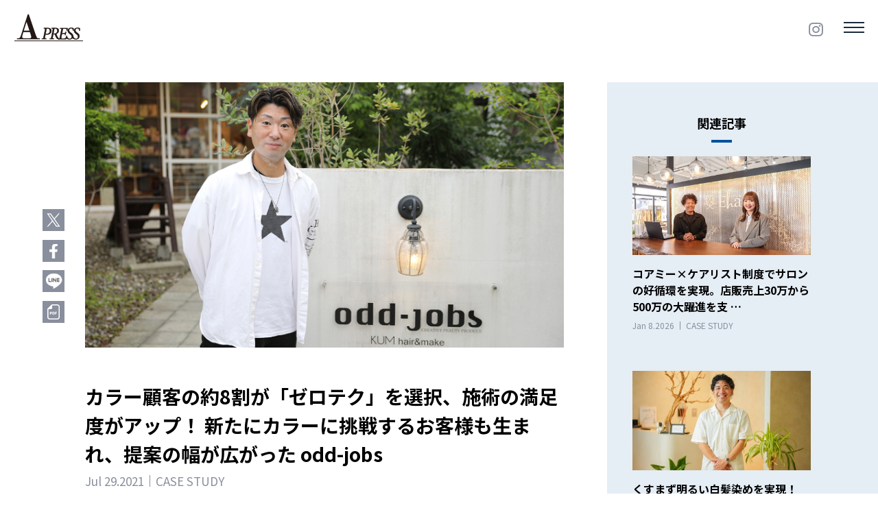

--- FILE ---
content_type: text/html; charset=UTF-8
request_url: https://apress.arimino.co.jp/case-study-20210729-001/
body_size: 15985
content:
<!DOCTYPE html>
<html lang="ja">
<head>
  <title>カラー顧客の約8割が「ゼロテク」を選択、施術の満足度がアップ！ 新たにカラーに挑戦するお客様も生まれ、提案の幅が広がった ――odd-jobs | A PRESS</title>
  <meta http-equiv="X-UA-Compatible" content="IE=Edge">
  <meta charset="UTF-8">
  <meta name="format-detection" content="telephone=no">
  <meta name="viewport" content="width=device-width, initial-scale=1.0, user-scalable=no">
  <meta name="description" content="">
  <link rel="shortcut icon" href="/favicon.ico">

  <meta property="og:title" content="カラー顧客の約8割が「ゼロテク」を選択、施術の満足度がアップ！ 新たにカラーに挑戦するお客様も生まれ、提案の幅が広がった ――odd-jobs | A PRESS">
  <meta property="og:type" content="article">
  <meta property="og:description" content="">
  <meta property="og:image" content="https://apress.arimino.co.jp/wp-content/uploads/case-study-20210729-001-top.jpg">
  <meta property="og:site_name" content="A PRESS">
  <meta property="og:url" content="https://apress.arimino.co.jp/case-study-20210729-001/">
  <meta property="og:locale" content="ja_JP" itemprop="inLanguage">
  <meta name="twitter:title" content="カラー顧客の約8割が「ゼロテク」を選択、施術の満足度がアップ！ 新たにカラーに挑戦するお客様も生まれ、提案の幅が広がった ――odd-jobs | A PRESS">
  <meta name="twitter:description" content="">
  <meta name="twitter:image" content="https://apress.arimino.co.jp/wp-content/uploads/case-study-20210729-001-top.jpg">
  <meta name="twitter:card" content="summary_large_image">
  <meta name="twitter:url" content="https://apress.arimino.co.jp/case-study-20210729-001/">

  <script src="https://kit.fontawesome.com/1d4612ac90.js" crossorigin="anonymous"></script>

  <meta name='robots' content='max-image-preview:large' />
<link rel="alternate" type="application/rss+xml" title="A PRESS &raquo; カラー顧客の約8割が「ゼロテク」を選択、施術の満足度がアップ！ 新たにカラーに挑戦するお客様も生まれ、提案の幅が広がった ――odd-jobs のコメントのフィード" href="https://apress.arimino.co.jp/case-study-20210729-001/feed/" />
<script type="text/javascript">
window._wpemojiSettings = {"baseUrl":"https:\/\/s.w.org\/images\/core\/emoji\/14.0.0\/72x72\/","ext":".png","svgUrl":"https:\/\/s.w.org\/images\/core\/emoji\/14.0.0\/svg\/","svgExt":".svg","source":{"concatemoji":"https:\/\/apress.arimino.co.jp\/wp-includes\/js\/wp-emoji-release.min.js?ver=6.2.2"}};
/*! This file is auto-generated */
!function(e,a,t){var n,r,o,i=a.createElement("canvas"),p=i.getContext&&i.getContext("2d");function s(e,t){p.clearRect(0,0,i.width,i.height),p.fillText(e,0,0);e=i.toDataURL();return p.clearRect(0,0,i.width,i.height),p.fillText(t,0,0),e===i.toDataURL()}function c(e){var t=a.createElement("script");t.src=e,t.defer=t.type="text/javascript",a.getElementsByTagName("head")[0].appendChild(t)}for(o=Array("flag","emoji"),t.supports={everything:!0,everythingExceptFlag:!0},r=0;r<o.length;r++)t.supports[o[r]]=function(e){if(p&&p.fillText)switch(p.textBaseline="top",p.font="600 32px Arial",e){case"flag":return s("\ud83c\udff3\ufe0f\u200d\u26a7\ufe0f","\ud83c\udff3\ufe0f\u200b\u26a7\ufe0f")?!1:!s("\ud83c\uddfa\ud83c\uddf3","\ud83c\uddfa\u200b\ud83c\uddf3")&&!s("\ud83c\udff4\udb40\udc67\udb40\udc62\udb40\udc65\udb40\udc6e\udb40\udc67\udb40\udc7f","\ud83c\udff4\u200b\udb40\udc67\u200b\udb40\udc62\u200b\udb40\udc65\u200b\udb40\udc6e\u200b\udb40\udc67\u200b\udb40\udc7f");case"emoji":return!s("\ud83e\udef1\ud83c\udffb\u200d\ud83e\udef2\ud83c\udfff","\ud83e\udef1\ud83c\udffb\u200b\ud83e\udef2\ud83c\udfff")}return!1}(o[r]),t.supports.everything=t.supports.everything&&t.supports[o[r]],"flag"!==o[r]&&(t.supports.everythingExceptFlag=t.supports.everythingExceptFlag&&t.supports[o[r]]);t.supports.everythingExceptFlag=t.supports.everythingExceptFlag&&!t.supports.flag,t.DOMReady=!1,t.readyCallback=function(){t.DOMReady=!0},t.supports.everything||(n=function(){t.readyCallback()},a.addEventListener?(a.addEventListener("DOMContentLoaded",n,!1),e.addEventListener("load",n,!1)):(e.attachEvent("onload",n),a.attachEvent("onreadystatechange",function(){"complete"===a.readyState&&t.readyCallback()})),(e=t.source||{}).concatemoji?c(e.concatemoji):e.wpemoji&&e.twemoji&&(c(e.twemoji),c(e.wpemoji)))}(window,document,window._wpemojiSettings);
</script>
<style type="text/css">
img.wp-smiley,
img.emoji {
	display: inline !important;
	border: none !important;
	box-shadow: none !important;
	height: 1em !important;
	width: 1em !important;
	margin: 0 0.07em !important;
	vertical-align: -0.1em !important;
	background: none !important;
	padding: 0 !important;
}
</style>
	<link rel='stylesheet' id='wp-block-library-css' href='https://apress.arimino.co.jp/wp-includes/css/dist/block-library/style.min.css?ver=6.2.2' type='text/css' media='all' />
<link rel='stylesheet' id='classic-theme-styles-css' href='https://apress.arimino.co.jp/wp-includes/css/classic-themes.min.css?ver=6.2.2' type='text/css' media='all' />
<style id='global-styles-inline-css' type='text/css'>
body{--wp--preset--color--black: #000000;--wp--preset--color--cyan-bluish-gray: #abb8c3;--wp--preset--color--white: #ffffff;--wp--preset--color--pale-pink: #f78da7;--wp--preset--color--vivid-red: #cf2e2e;--wp--preset--color--luminous-vivid-orange: #ff6900;--wp--preset--color--luminous-vivid-amber: #fcb900;--wp--preset--color--light-green-cyan: #7bdcb5;--wp--preset--color--vivid-green-cyan: #00d084;--wp--preset--color--pale-cyan-blue: #8ed1fc;--wp--preset--color--vivid-cyan-blue: #0693e3;--wp--preset--color--vivid-purple: #9b51e0;--wp--preset--gradient--vivid-cyan-blue-to-vivid-purple: linear-gradient(135deg,rgba(6,147,227,1) 0%,rgb(155,81,224) 100%);--wp--preset--gradient--light-green-cyan-to-vivid-green-cyan: linear-gradient(135deg,rgb(122,220,180) 0%,rgb(0,208,130) 100%);--wp--preset--gradient--luminous-vivid-amber-to-luminous-vivid-orange: linear-gradient(135deg,rgba(252,185,0,1) 0%,rgba(255,105,0,1) 100%);--wp--preset--gradient--luminous-vivid-orange-to-vivid-red: linear-gradient(135deg,rgba(255,105,0,1) 0%,rgb(207,46,46) 100%);--wp--preset--gradient--very-light-gray-to-cyan-bluish-gray: linear-gradient(135deg,rgb(238,238,238) 0%,rgb(169,184,195) 100%);--wp--preset--gradient--cool-to-warm-spectrum: linear-gradient(135deg,rgb(74,234,220) 0%,rgb(151,120,209) 20%,rgb(207,42,186) 40%,rgb(238,44,130) 60%,rgb(251,105,98) 80%,rgb(254,248,76) 100%);--wp--preset--gradient--blush-light-purple: linear-gradient(135deg,rgb(255,206,236) 0%,rgb(152,150,240) 100%);--wp--preset--gradient--blush-bordeaux: linear-gradient(135deg,rgb(254,205,165) 0%,rgb(254,45,45) 50%,rgb(107,0,62) 100%);--wp--preset--gradient--luminous-dusk: linear-gradient(135deg,rgb(255,203,112) 0%,rgb(199,81,192) 50%,rgb(65,88,208) 100%);--wp--preset--gradient--pale-ocean: linear-gradient(135deg,rgb(255,245,203) 0%,rgb(182,227,212) 50%,rgb(51,167,181) 100%);--wp--preset--gradient--electric-grass: linear-gradient(135deg,rgb(202,248,128) 0%,rgb(113,206,126) 100%);--wp--preset--gradient--midnight: linear-gradient(135deg,rgb(2,3,129) 0%,rgb(40,116,252) 100%);--wp--preset--duotone--dark-grayscale: url('#wp-duotone-dark-grayscale');--wp--preset--duotone--grayscale: url('#wp-duotone-grayscale');--wp--preset--duotone--purple-yellow: url('#wp-duotone-purple-yellow');--wp--preset--duotone--blue-red: url('#wp-duotone-blue-red');--wp--preset--duotone--midnight: url('#wp-duotone-midnight');--wp--preset--duotone--magenta-yellow: url('#wp-duotone-magenta-yellow');--wp--preset--duotone--purple-green: url('#wp-duotone-purple-green');--wp--preset--duotone--blue-orange: url('#wp-duotone-blue-orange');--wp--preset--font-size--small: 13px;--wp--preset--font-size--medium: 20px;--wp--preset--font-size--large: 36px;--wp--preset--font-size--x-large: 42px;--wp--preset--spacing--20: 0.44rem;--wp--preset--spacing--30: 0.67rem;--wp--preset--spacing--40: 1rem;--wp--preset--spacing--50: 1.5rem;--wp--preset--spacing--60: 2.25rem;--wp--preset--spacing--70: 3.38rem;--wp--preset--spacing--80: 5.06rem;--wp--preset--shadow--natural: 6px 6px 9px rgba(0, 0, 0, 0.2);--wp--preset--shadow--deep: 12px 12px 50px rgba(0, 0, 0, 0.4);--wp--preset--shadow--sharp: 6px 6px 0px rgba(0, 0, 0, 0.2);--wp--preset--shadow--outlined: 6px 6px 0px -3px rgba(255, 255, 255, 1), 6px 6px rgba(0, 0, 0, 1);--wp--preset--shadow--crisp: 6px 6px 0px rgba(0, 0, 0, 1);}:where(.is-layout-flex){gap: 0.5em;}body .is-layout-flow > .alignleft{float: left;margin-inline-start: 0;margin-inline-end: 2em;}body .is-layout-flow > .alignright{float: right;margin-inline-start: 2em;margin-inline-end: 0;}body .is-layout-flow > .aligncenter{margin-left: auto !important;margin-right: auto !important;}body .is-layout-constrained > .alignleft{float: left;margin-inline-start: 0;margin-inline-end: 2em;}body .is-layout-constrained > .alignright{float: right;margin-inline-start: 2em;margin-inline-end: 0;}body .is-layout-constrained > .aligncenter{margin-left: auto !important;margin-right: auto !important;}body .is-layout-constrained > :where(:not(.alignleft):not(.alignright):not(.alignfull)){max-width: var(--wp--style--global--content-size);margin-left: auto !important;margin-right: auto !important;}body .is-layout-constrained > .alignwide{max-width: var(--wp--style--global--wide-size);}body .is-layout-flex{display: flex;}body .is-layout-flex{flex-wrap: wrap;align-items: center;}body .is-layout-flex > *{margin: 0;}:where(.wp-block-columns.is-layout-flex){gap: 2em;}.has-black-color{color: var(--wp--preset--color--black) !important;}.has-cyan-bluish-gray-color{color: var(--wp--preset--color--cyan-bluish-gray) !important;}.has-white-color{color: var(--wp--preset--color--white) !important;}.has-pale-pink-color{color: var(--wp--preset--color--pale-pink) !important;}.has-vivid-red-color{color: var(--wp--preset--color--vivid-red) !important;}.has-luminous-vivid-orange-color{color: var(--wp--preset--color--luminous-vivid-orange) !important;}.has-luminous-vivid-amber-color{color: var(--wp--preset--color--luminous-vivid-amber) !important;}.has-light-green-cyan-color{color: var(--wp--preset--color--light-green-cyan) !important;}.has-vivid-green-cyan-color{color: var(--wp--preset--color--vivid-green-cyan) !important;}.has-pale-cyan-blue-color{color: var(--wp--preset--color--pale-cyan-blue) !important;}.has-vivid-cyan-blue-color{color: var(--wp--preset--color--vivid-cyan-blue) !important;}.has-vivid-purple-color{color: var(--wp--preset--color--vivid-purple) !important;}.has-black-background-color{background-color: var(--wp--preset--color--black) !important;}.has-cyan-bluish-gray-background-color{background-color: var(--wp--preset--color--cyan-bluish-gray) !important;}.has-white-background-color{background-color: var(--wp--preset--color--white) !important;}.has-pale-pink-background-color{background-color: var(--wp--preset--color--pale-pink) !important;}.has-vivid-red-background-color{background-color: var(--wp--preset--color--vivid-red) !important;}.has-luminous-vivid-orange-background-color{background-color: var(--wp--preset--color--luminous-vivid-orange) !important;}.has-luminous-vivid-amber-background-color{background-color: var(--wp--preset--color--luminous-vivid-amber) !important;}.has-light-green-cyan-background-color{background-color: var(--wp--preset--color--light-green-cyan) !important;}.has-vivid-green-cyan-background-color{background-color: var(--wp--preset--color--vivid-green-cyan) !important;}.has-pale-cyan-blue-background-color{background-color: var(--wp--preset--color--pale-cyan-blue) !important;}.has-vivid-cyan-blue-background-color{background-color: var(--wp--preset--color--vivid-cyan-blue) !important;}.has-vivid-purple-background-color{background-color: var(--wp--preset--color--vivid-purple) !important;}.has-black-border-color{border-color: var(--wp--preset--color--black) !important;}.has-cyan-bluish-gray-border-color{border-color: var(--wp--preset--color--cyan-bluish-gray) !important;}.has-white-border-color{border-color: var(--wp--preset--color--white) !important;}.has-pale-pink-border-color{border-color: var(--wp--preset--color--pale-pink) !important;}.has-vivid-red-border-color{border-color: var(--wp--preset--color--vivid-red) !important;}.has-luminous-vivid-orange-border-color{border-color: var(--wp--preset--color--luminous-vivid-orange) !important;}.has-luminous-vivid-amber-border-color{border-color: var(--wp--preset--color--luminous-vivid-amber) !important;}.has-light-green-cyan-border-color{border-color: var(--wp--preset--color--light-green-cyan) !important;}.has-vivid-green-cyan-border-color{border-color: var(--wp--preset--color--vivid-green-cyan) !important;}.has-pale-cyan-blue-border-color{border-color: var(--wp--preset--color--pale-cyan-blue) !important;}.has-vivid-cyan-blue-border-color{border-color: var(--wp--preset--color--vivid-cyan-blue) !important;}.has-vivid-purple-border-color{border-color: var(--wp--preset--color--vivid-purple) !important;}.has-vivid-cyan-blue-to-vivid-purple-gradient-background{background: var(--wp--preset--gradient--vivid-cyan-blue-to-vivid-purple) !important;}.has-light-green-cyan-to-vivid-green-cyan-gradient-background{background: var(--wp--preset--gradient--light-green-cyan-to-vivid-green-cyan) !important;}.has-luminous-vivid-amber-to-luminous-vivid-orange-gradient-background{background: var(--wp--preset--gradient--luminous-vivid-amber-to-luminous-vivid-orange) !important;}.has-luminous-vivid-orange-to-vivid-red-gradient-background{background: var(--wp--preset--gradient--luminous-vivid-orange-to-vivid-red) !important;}.has-very-light-gray-to-cyan-bluish-gray-gradient-background{background: var(--wp--preset--gradient--very-light-gray-to-cyan-bluish-gray) !important;}.has-cool-to-warm-spectrum-gradient-background{background: var(--wp--preset--gradient--cool-to-warm-spectrum) !important;}.has-blush-light-purple-gradient-background{background: var(--wp--preset--gradient--blush-light-purple) !important;}.has-blush-bordeaux-gradient-background{background: var(--wp--preset--gradient--blush-bordeaux) !important;}.has-luminous-dusk-gradient-background{background: var(--wp--preset--gradient--luminous-dusk) !important;}.has-pale-ocean-gradient-background{background: var(--wp--preset--gradient--pale-ocean) !important;}.has-electric-grass-gradient-background{background: var(--wp--preset--gradient--electric-grass) !important;}.has-midnight-gradient-background{background: var(--wp--preset--gradient--midnight) !important;}.has-small-font-size{font-size: var(--wp--preset--font-size--small) !important;}.has-medium-font-size{font-size: var(--wp--preset--font-size--medium) !important;}.has-large-font-size{font-size: var(--wp--preset--font-size--large) !important;}.has-x-large-font-size{font-size: var(--wp--preset--font-size--x-large) !important;}
.wp-block-navigation a:where(:not(.wp-element-button)){color: inherit;}
:where(.wp-block-columns.is-layout-flex){gap: 2em;}
.wp-block-pullquote{font-size: 1.5em;line-height: 1.6;}
</style>
<link rel='stylesheet' id='slick-theme-style-css' href='https://apress.arimino.co.jp/wp-content/themes/a-press-web/assets/slick/slick-theme.css?ver=6.2.2' type='text/css' media='all' />
<link rel='stylesheet' id='slick-style-css' href='https://apress.arimino.co.jp/wp-content/themes/a-press-web/assets/slick/slick.css?ver=6.2.2' type='text/css' media='all' />
<link rel='stylesheet' id='modal-style-css' href='https://apress.arimino.co.jp/wp-content/themes/a-press-web/assets/css/jquery.modal.css?ver=6.2.2' type='text/css' media='all' />
<link rel='stylesheet' id='main-style-css' href='https://apress.arimino.co.jp/wp-content/themes/a-press-web/assets/css/style.css?20210830&#038;ver=6.2.2' type='text/css' media='all' />
<script type='application/json' id='wpp-json'>
{"sampling_active":0,"sampling_rate":100,"ajax_url":"https:\/\/apress.arimino.co.jp\/wp-json\/wordpress-popular-posts\/v1\/popular-posts","api_url":"https:\/\/apress.arimino.co.jp\/wp-json\/wordpress-popular-posts","ID":1181,"token":"223806db75","lang":0,"debug":0}
</script>
<script type='text/javascript' src='https://apress.arimino.co.jp/wp-content/plugins/wordpress-popular-posts/assets/js/wpp.min.js?ver=6.1.1' id='wpp-js-js'></script>
<link rel="https://api.w.org/" href="https://apress.arimino.co.jp/wp-json/" /><link rel="alternate" type="application/json" href="https://apress.arimino.co.jp/wp-json/wp/v2/posts/1181" /><link rel="canonical" href="https://apress.arimino.co.jp/case-study-20210729-001/" />
<link rel='shortlink' href='https://apress.arimino.co.jp/?p=1181' />
<link rel="alternate" type="application/json+oembed" href="https://apress.arimino.co.jp/wp-json/oembed/1.0/embed?url=https%3A%2F%2Fapress.arimino.co.jp%2Fcase-study-20210729-001%2F" />
<link rel="alternate" type="text/xml+oembed" href="https://apress.arimino.co.jp/wp-json/oembed/1.0/embed?url=https%3A%2F%2Fapress.arimino.co.jp%2Fcase-study-20210729-001%2F&#038;format=xml" />
            <style id="wpp-loading-animation-styles">@-webkit-keyframes bgslide{from{background-position-x:0}to{background-position-x:-200%}}@keyframes bgslide{from{background-position-x:0}to{background-position-x:-200%}}.wpp-widget-placeholder,.wpp-widget-block-placeholder{margin:0 auto;width:60px;height:3px;background:#dd3737;background:linear-gradient(90deg,#dd3737 0%,#571313 10%,#dd3737 100%);background-size:200% auto;border-radius:3px;-webkit-animation:bgslide 1s infinite linear;animation:bgslide 1s infinite linear}</style>
            <!-- Global site tag (gtag.js) - Google Analytics -->
<script async src="https://www.googletagmanager.com/gtag/js?id=G-BPKMQ77N75"></script>
<script>
  window.dataLayer = window.dataLayer || [];
  function gtag(){dataLayer.push(arguments);}
  gtag('js', new Date());

  gtag('config', 'G-BPKMQ77N75');
</script>
</head>

<body class="post-template-default single single-post postid-1181 single-format-standard">
  <div id="bmenu" class="modal">
    <nav>
      <ul>
        <li><a href="/">TOP</a></li>
                  <li><a href="https://apress.arimino.co.jp/category/case-study/">CASE STUDY</a></li>
                  <li><a href="https://apress.arimino.co.jp/category/column/">COLUMN</a></li>
                  <li><a href="https://apress.arimino.co.jp/category/products/">PRODUCTS</a></li>
                  <li><a href="https://apress.arimino.co.jp/category/school/">SCHOOL</a></li>
                <li><a href="/about/">ABOUT</a></li>
      </ul>
      <form action="/" method="get">
        <input type="search" name="s" value="">
        <button><img src="https://apress.arimino.co.jp/wp-content/themes/a-press-web/assets/img/search.png" srcset="https://apress.arimino.co.jp/wp-content/themes/a-press-web/assets/img/search@2x.png 2x" alt="SEARCH" class="pc"><span class="pc">SEARCH</span></button>
      </form>
    </nav>
  </div>

  <header>
    <div class="inner">
      <div class="logo">
        <a href="/">
          <img src="https://apress.arimino.co.jp/wp-content/themes/a-press-web/assets/img/logo.png" srcset="https://apress.arimino.co.jp/wp-content/themes/a-press-web/assets/img/logo@2x.png 2x" alt="A PRESS">
        </a>
      </div>
      <div class="right_side">
              <a href="https://www.instagram.com/arimino_professional/" target="_blank" class="pc">
          <img src="https://apress.arimino.co.jp/wp-content/themes/a-press-web/assets/img/header_ig.png" srcset="https://apress.arimino.co.jp/wp-content/themes/a-press-web/assets/img/header_ig@2x.png 2x" alt="instagram">
        </a>
        <div class="menu_open">
          <span></span>
          <span></span>
          <span></span>
        </div>
      </div>
    </div>
  </header>

  
<div class="single_article">
    <div class="article-wrap">

            <article class="main_columun">
        <div class="main_inner">

                    <div class="eyecatch">
            <img src="/wp-content/uploads/case-study-20210729-001-top.jpg" alt="">
          </div>
          
          <h1>カラー顧客の約8割が「ゼロテク」を選択、施術の満足度がアップ！ 新たにカラーに挑戦するお客様も生まれ、提案の幅が広がった ――odd-jobs</h1>

          <div class="up_cat">
            <div class="date">Jul 29.2021</div>
            <div class="category">CASE STUDY</div>
          </div>
          <div class="article_body">
                                      <div class="block-normal">
                <div class="block-inner">
            
            

                              <div class="cluster">
                  <p>広島県内に複数店舗を展開する「odd-jobs（オッドジョブス）」では、2020年夏から「ゼロテクニック（以下、ゼロテク）」をカラーのスタンダードメニューとして、全てのお客様に提案しています。</p>
<p>「ゼロテク」とは、カラー剤が頭皮に付かないよう、コームで根元ギリギリの位置から塗布するテクニック。アリミノが40年ほど前から提唱しており、カラー剤の付着による頭皮の乾燥や違和感に配慮した施術方法です。</p>
<p>ゼロテクをグループ内で率先して導入した「odd-jobs KUM hair &amp; make」店長兼トップスタイリストの若林直樹（わかばやし なおき）さんは、「ゼロテクで頭皮環境に配慮することは、長くお客様とお付き合いしていくのに必須」だと話します。</p>
                </div>


                          

                          

                              <div class="cluster">
                  <p>現在では、カラー希望のお客様の約8割がゼロテクを選択。今まで感じていたかゆみが軽減されたと好評だそう。ゼロテク導入をきっかけに、これまで頭皮ダメージを気にするあまり、カラーに消極的だったお客様がヘアカラーにチャレンジしてみたり、頭皮ケアへ関心を抱くようになったりしたお客様もいらっしゃるといいます。今回は、ゼロテク導入の経緯や成果、また導入時の工夫やお客様の反応などを若林さんに伺いました。</p>
                </div>


                                                </div><!-- //.block-inner -->
          </div><!-- //.block-normal -->
                                                <div class="block-summary">
                <div class="block-inner">
            
            

                              <div class="cluster">
                  <div class="block-header"><span>odd-jobs基礎情報</span></div>

                                    <table>
                    <tbody>
                                            <tr>
                        <th>店舗展開</th>
                        <td>広島県内に7店舗（ほか、エステサロン1店舗を含み8店舗を展開）</td>
                      </tr>
                                            <tr>
                        <th>従業員数</th>
                        <td>52名</td>
                      </tr>
                                            <tr>
                        <th>サロンコンセプト</th>
                        <td>一人ひとりのお客様の一生涯のお役に立てる美容家</td>
                      </tr>
                                            <tr>
                        <th>サロンターゲット</th>
                        <td>30〜40代の美に関心がある女性</td>
                      </tr>
                                            <tr>
                        <th>ゼロテク導入年月</th>
                        <td>2020年 夏ごろ</td>
                      </tr>
                                            <tr>
                        <th>導入前の課題</th>
                        <td>お客様からカラー施術中にカラー剤が頭皮にしみるという声や、帰宅後に頭皮のかゆみを感じるという声があった</td>
                      </tr>
                                            <tr>
                        <th>導入のきっかけ</th>
                        <td>頭皮環境について学ぶなかで、カラー剤による頭皮へのダメージに疑問を抱いた</td>
                      </tr>
                                            <tr>
                        <th>ゼロテク施術ターゲット</th>
                        <td>カラー施術の全てのお客様</td>
                      </tr>
                                          </tbody>
                  </table>
                                  </div>


                                                  </div><!-- //.block-inner -->
          </div><!-- //.block-summary -->
                                  
                                                            <div class="block-normal">
                <div class="block-inner">
            
            

                              <h2 class="cluster">
                  導入前の課題：施術中にカラー剤がしみて、対応が慌ただしくなることも。帰宅後にかゆみを感じるお客様もいた                </h2>


                          

                              <figure class="cluster">
                  <img src="/wp-content/uploads/case-study-20210729-001-1-1024x683.jpg" alt="">
                                  </figure>

                            

                              <div class="cluster">
                  <p>これまで、カラーで過去にしみたことのないお客様には、基本的にハケで塗布していました。ただ、まれに塗布後の放置中に「しみる」と言われることがあり、そうなるとサロン内が対応に追われて慌ただしくなってしまう。また、一度カラー剤がしみたお客様はそのことをカルテに記録し、次回はカラー剤の塗布前に頭皮に保護クリームを塗るようにしていましたが、どうしても保護クリームを塗る時間と手間がかかっていました。</p>
<p>ほかにも、リピートのお客様から「前回カラーしたとき、帰宅後に頭皮がかゆくなっちゃって…」と相談されたこともあります。カウンセリング時の確認で「特にしみたことはない」とおっしゃるお客様でも、実はあとから頭皮にかゆみが出ている方が少なくなかったんです。</p>
<p>当店のカラー比率は40~50%。多くのお客様が施術を受けられるメニューということもあって、より快適にカラーを受けられるようにできないかと考えるようになりました。そこで、カラー塗布技術「ゼロテク」を全てのお客様を対象としたスタンダードメニューへ本格的に導入しようと検討しはじめました。</p>
                </div>


                                                </div><!-- //.block-inner -->
          </div><!-- //.block-normal -->
                                  
                                                            <div class="block-normal">
                <div class="block-inner">
            
            

                              <h2 class="cluster">
                  導入した理由：長くお客様とお付き合いする上で、カラー施術において頭皮環境に配慮した技術の必要性を感じていた                </h2>


                          

                              <figure class="cluster">
                  <img src="/wp-content/uploads/case-study-20210729-001-2-1024x683.jpg" alt="">
                                  </figure>

                            

                              <div class="cluster">
                  <p>ゼロテクの本格導入を考えたのは2020年の春ごろ。カラーとは別に頭皮ケアのメニューを展開するにあたって、頭皮環境について改めて勉強したことがきっかけです。勉強するにつれて、カラー剤が頭皮に与えるダメージと、これまでの塗布方法に対して、さらに疑問を抱くようになったんです。</p>
<p>頭皮にカラー剤が付着すると、頭皮の水分量が失われ乾燥しやすくなります。頭皮の乾燥はかゆみやフケといったトラブルにつながるばかりでなく、将来的に白髪が増えやすくなる可能性もあります。おしゃれ目的で、あるいは白髪を隠すためにカラーをしているのに、その施術が頭皮に負担をかけ、結果的に白髪の増えやすい環境につながっているかもしれない。それは、美容師の仕事としておかしいと感じていました。</p>
<p>お客様が年齢を重ねていけば、髪や頭皮のトラブルも増えてくると思います。お客様と今後も長くお付き合いしていくためには、そのトラブルを解消し、お客様の頭皮環境を守ることが重要だと考えました。</p>
<p>そこで注目したのが「ゼロテク」でした。コームで根元のギリギリから塗布していくゼロテクなら、頭皮にカラー剤が付きにくい。カラー剤によるダメージで頭皮が乾燥する可能性も軽減できます。</p>
<p>もともと敏感肌の方には以前からゼロテクで施術することもあったのですが、ほかにも白髪に悩む方、ファッションカラーやブリーチをする方など、全てのお客様にとって頭皮環境はとても大切なもの。ゼロテクでのカラー技術を提供できれば、頭皮環境を守りながらヘアスタイルをより楽しむための手助けができると考えました。</p>
                </div>


                                                </div><!-- //.block-inner -->
          </div><!-- //.block-normal -->
                                  
                                                            <div class="block-normal">
                <div class="block-inner">
            
            

                              <h2 class="cluster">
                  導入時の工夫：ゼロテクの良さをお客様にしっかり伝えることを重視し、実践の場も増やした                </h2>


                          

                              <figure class="cluster">
                  <img src="/wp-content/uploads/case-study-20210729-001-3-1024x683.jpg" alt="">
                                  </figure>

                            

                              <div class="cluster">
                  <p>「ゼロテクをやってみようと思う」とスタッフに伝えたのは、サロンワークの休憩中でした。みんな「分かりました」と素直に受けとめてくれましたね。普段からより良いと思った技術や製品を積極的に取り入れていることもあり、常にサロンとして前向きに対応していく習慣がついているのだと思います。</p>
<p>サロンのみんなで物事に取り組むときは、スタッフが長く継続できる環境が大切だと思っています。そのために大切なことの一つが、強要されて取り組むのではなく、スタッフ自らが意義を感じて動くことです。だから、スタッフへの教育では、ゼロテクのメリットをしっかり伝えることを第一に意識しました。ゼロテクが良いものだと納得してもらえれば、浸透していく。反対にそこを疎かにすると、サロン全体に浸透せずに一時的な取り組みに終わってしまうと考えたんです。</p>
<p>また、技術習得の環境が整っていることも大切です。そこで、僕自身が積極的にリーダーシップをとってトレーニングの機会を作ったり、スタッフの様子を見たりと、ゼロテクに取り組みやすい環境作りに専念しました。技術習得までの目安は約1ヶ月とし、週に1〜２回や毎朝30分ほどの練習をしたり、アリミノの講習を受けたりといったトレーニングを行いました。</p>
<p>トレーニングを見ていて「そろそろ大丈夫だな」と思えるスタッフには、僕がお客様に説明した上で、「今日はゼロテクでお願いします」と指示し、実践する機会を増やしていきました。なかにはまだ慣れていないと感じていたり、少し不安を感じていたりするスタッフもいたかもしれません。でも、実際にお客様へ提供していかなければ技術は向上していきません。だから実践回数を増やすことで慣れてほしいと思っていたんです。もちろん、不安な部分や技術の足りない部分は、僕が一緒に入ってフォローしていました。</p>
                </div>


                          

                              <figure class="cluster">
                  <img src="/wp-content/uploads/case-study-20210729-001-4-1024x683.jpg" alt="">
                                  </figure>

                            

                              <div class="cluster">
                  <p>技術向上と同様、もしくはそれ以上に重視したのが、お客様に対するゼロテクの特徴やメリットの伝え方でした。スタッフ間での説明内容の齟齬が生じないように、共通のPOPを作成。お客様との会話が苦手なスタッフはPOPをうまく利用して伝えられるように訓練し、まずは一人ひとりがしっかりとゼロテクを提案できるようになることを目指しました。特にハケとコームでの塗布の違いを説明できるように意識しましたね。</p>
<p>また、当初からグループ全体へもゼロテク導入の利点を伝えてきました。当店が先導して導入を進め、幹部会で毎回ゼロテクのメリットと状況を共有。導入店舗は少しずつ広がっていき、今では全店舗で本格展開しています。</p>
                </div>


                                                </div><!-- //.block-inner -->
          </div><!-- //.block-normal -->
                                                <div class="block-normal">
                <div class="block-inner">
            
            

                              <h2 class="cluster">
                  お客様への提案のコツ：全顧客にDMで案内。頭皮スコープを使った頭皮診断を経て提案することも                 </h2>


                          

                              <figure class="cluster">
                  <img src="/wp-content/uploads/case-study-20210729-001-5-1024x683.jpg" alt="">
                                  </figure>

                            

                              <div class="cluster">
                  <p>ゼロテクは美容師にとっては有名な技術ですが、お客様の多くは技術名までは知りません。そこでPOPを作成するときに「オリジナリティーを出しつつ、よりシンプルで伝わりやすくしたい」と思い、メニュー名を「ゼロトフ」として打ち出しました。「根元ほぼ0mmからの塗布で『ゼロトフ』」と、説明しやすいんですよ。</p>
<p>2020年の夏から本格的に「ゼロトフ」をスタートし、全ての既存顧客へDMを送って案内しました。DMをご覧になったお客様が「ゼロトフってなに？」と話題にあげてくださり、「それじゃあ今日試してみましょうか」とゼロテクで施術するきっかけにもなりました。</p>
<p>店舗でも、カラー希望のお客様には全員にゼロテクをご提案しています。POPを使ってゼロテクのメリットとデメリットを明確に伝えた上で、従来のハケでの塗布かゼロテクかをお客様に選んでいただきます。</p>
<p>お客様のお時間があるときは、頭皮診断の資格を持つスタッフが頭皮スコープで頭皮の健康状態を診断しながら、ゼロテクを提案することもあります。お客様ご自身の頭皮が今どのような状態なのかを実際に見ていただき、頭皮ケアの重要性やカラー剤による頭皮への影響を丁寧に説明することで、頭皮環境やゼロテクへの関心につながることも多いです。</p>
<p>ご提案で大切にしているのは、決してゼロテクを無理強いせず、ゼロテクとハケでの塗布それぞれのメリット・デメリットをしっかりご理解いただいた上で、ご自身で納得して選んでいただくこと。</p>
<p>ゼロテクはハケでの塗布に比べると、わずかにですが頭皮のごく付近は塗布しきれない面もあります。そのため、中には「ダメージの軽減よりも、しっかり染めることを優先したい」「今までと同じ方法のほうが安心」とハケの塗布を選ばれるお客様もいらっしゃいます。ハケでの塗布を選ばれた場合は、それ以上ゼロテクをおすすめすることはなく、可能な限り頭皮ダメージに気を配りながら丁寧に施術していきます。また、「頭皮ダメージは気になるけれど、見えやすい場所は根元からしっかり染めたい」というお客様へは、全体はゼロテク、フェイスラインやTゾーンのみハケでの塗布をご提案することもあります。</p>
<p>一方、ゼロテクに関心を抱いていただいても、リタッチ幅が5〜6センチと長い方など施術が難しいケースもあります。そういった場合でも、たまたま来店周期が短くなりリタッチ幅が2〜3センチになったタイミングで「今日はやっとゼロテクでカラーできますね〜！」と盛り上げてコミュニケーションをとります。伝え方次第でお客様もうれしくなるでしょうし、そこからゼロテクの選択や今後の来店周期の短縮などに進展することもあるので、ただ説明するだけでなく、雰囲気や伝え方には気を使っていますね。</p>
                </div>


                                                </div><!-- //.block-inner -->
          </div><!-- //.block-normal -->
                                  
                                                            <div class="block-normal">
                <div class="block-inner">
            
            

                              <h2 class="cluster">
                  導入の成果：カラー客の約8割がゼロテクを選択。頭皮環境に関心を抱き、新たに頭皮ケアメニューを試される方も                </h2>


                          

                              <figure class="cluster">
                  <img src="/wp-content/uploads/case-study-20210729-001-6-1024x683.jpg" alt="">
                                  </figure>

                            

                              <div class="cluster">
                  <p>現在、カラーのお客様でゼロテクを選択されるのは7〜8割。「カラー後の頭皮のかゆみが減った」「カラー放置中の違和感や不快感が減った」という声をいただくことが多いです。これまでわずかにかゆみがあって頭をかいていたのが減ったという方もいらっしゃいました。多くのお客様がゼロテクを喜んでくださっていることで、実は施術中カラー剤がしみていたけれど、「たいしたことない」と我慢していたお客様が多かったのだと気づきましたね。</p>
<p>また、これまで頭皮ダメージを気にしてカラーを迷っていたお客様が、「ゼロテクなら」とカラーにチャレンジされることもあります。ほかにも、白髪染めのお客様がゼロテクで頭皮ダメージが軽減できることで明るめのカラーへの抵抗感が減り、グレイカラー×ハイライトの組み合わせに挑戦することも増えました。ゼロテクでカラーを楽しめるようになった方や明るいカラーに挑戦した方から「周囲の評判がいい」と聞くこともあります。そういった声をいただくと、スタッフとしてもお客様の次回の来店が楽しみになりますよね。</p>
                </div>


                          

                              <figure class="cluster">
                  <img src="/wp-content/uploads/case-study-20210729-001-7-1024x683.jpg" alt="">
                                  </figure>

                            

                              <div class="cluster">
                  <p>ゼロテクを導入して１年ほどですが、継続して通っていただいているお客様の髪や頭皮の健康状態は、過度なダメージを与えることなく維持できていると思います。さらに、これまでヘアケアや頭皮ケアへの関心が低かったお客様が、ゼロテクをきっかけに頭皮環境へ興味を持つようになり、ヘッドスパや頭皮クレンジングの施術や、頭皮ケアに関するアドバイスを受けたいという声も増えました。</p>
<p>導入当初は慣れないコームでの塗布に時間がかかっていたスタッフもいましたが、現在はハケでの塗布に比べ、手間や塗布時間にほとんど差はありません。むしろ、施術の途中でのしみやかゆみの対応が減ったので、今では落ち着いたサロンワークができています。最初は手間と感じるかもしれませんが、回数を重ねて慣れれば困ることはほとんどないので、まずは実際にやってみることがゼロテク導入では大切だと思います。</p>
                </div>


                                                </div><!-- //.block-inner -->
          </div><!-- //.block-normal -->
                                  
                                                            <div class="block-normal">
                <div class="block-inner">
            
            

                              <h2 class="cluster">
                  今後の展望：ゼロテク技術をさらに高め、長くお客様のお役に立てる美容師を育てていきたい                </h2>


                          

                              <figure class="cluster">
                  <img src="/wp-content/uploads/case-study-20210729-001-8-1024x683.jpg" alt="">
                                  </figure>

                            

                              <div class="cluster">
                  <p>最近は、ゼロテク導入をきっかけにスタッフ間での情報共有が増え、よりコミュニケーションが密に行えるようになってきたと感じています。今後もゼロテクでの塗布時間をさらにスピードアップさせるなど、サロン全体でスタッフの育成に力を注いでいきたいですね。お越しくださったお客様の喜びが帰宅後も続くように、より多くのお客様にゼロテクを試してもらえたらと思っています。</p>
<p>また、技術を生かすためにはお客様との間に信頼関係を築くことはもちろん、伝え方が大切。だから、よりお客様への提案の仕方やコミュニケーションの向上に注力したいです。エイジングのお悩みなど、半歩先を見据えた対応を考えながらお客様をリードしていく、お客様のお役に立てる美容師を育てていきたいですね。</p>
                </div>


                                                </div><!-- //.block-inner -->
          </div><!-- //.block-normal -->
                                                <div class="block-profile">
                <div class="block-inner">
            
            

                              <div class="title"><div class="block-sub-header"><span>Profile</span></div></div>
                                    <div class="profile-wrap">
                    <div class="profile-area">
                      <div class="photo"><img src="/wp-content/uploads/case-study-20210729-001-profile-300x300.jpg" alt="odd-jobs KUM hair & make店長 若林直樹"></div>
                      <div class="text">
                        <p class="name">若林直樹<span>Naoki Wakabayashi</span></p>
                        <p class="salon">odd-jobs KUM hair & make店長</p>
                        <p>広島県出身。2004年にodd-jobsへ入社、2014年「odd-jobs KUM hair & make」店長に就任。お客様の髪質や骨格のお悩みを、理論に基づいて改善する技術を提供している。似合わせカットや、白髪を生かした明るいデザインカラーが得意。「どれだけ切ったかではなく、どれだけ変われたか」を大切にしており、顧客からの信頼も厚い。</p>
                                              </div>
                    </div>
                  </div>
                  
                                                </div><!-- //.block-inner -->
          </div><!-- //.block-profile -->
                                  
            

                              <div class="cluster">
                                  </div>


                                                                          <div class="block-gray">
                <div class="block-inner">
            
            

                              <h3 class="cluster">
                  アリミノの視点：営業担当から見たodd-jobsさんの成功ポイント                </h3>


                          

                              <div class="cluster">
                  <p>お客様に寄り添いながら、お悩みの解決に留まらず、常に一歩先の提案をされているodd-jobsさん。その「生涯のお役に立てる美容家」という観点から、ご自身の提案するヘアカラーが頭皮の乾燥や血行不良を引き起こしている可能性に敏感に反応し、ゼロテクに取り組まれました。</p>
<p>odd-jobsさんのゼロテク導入成功のポイントは、「スピーディーな技術のレベルアップ」「お客様への丁寧なゼロテクの必要性の説明」「顧客への認知浸透」。中でも、あえてアナログのDMで全顧客へ想いを発信した点は、よりスピーディーなお客様への認知浸透につながった、特徴的な取り組みだと思います。</p>
<p>また、お客様とサロンが一緒になって頭皮への配慮の意識を高めていき、喜びを実感し合ったことも大きいのではないでしょうか。ゼロテクはあくまで一つの技術であり手段ですが、odd-jobsさんのように、その技術・手段によってお客様に対しての想いが伝わることで、想像以上の付加価値や感動が生まれるのだと思います。</p>
<p>（アリミノ 西日本営業部中四国支店　川口晴彦）</p>
                </div>


                                                </div><!-- //.block-inner -->
          </div><!-- //.block-gray -->
                                                <div class="block-normal">
                <div class="block-inner">
            
            

                              <div class="cluster">
                                  </div>


                                                </div><!-- //.block-inner -->
          </div><!-- //.block-normal -->
                                                <div class="block-double">
                <div class="block-inner">
            
            

                              <h3 class="cluster">
                  odd-jobs｜お客様一人ひとりの一生涯、美と心に寄り添うサロン                </h3>


                          

                              <figure class="cluster">
                  <img src="/wp-content/uploads/case-study-20210729-001-9-1024x683.jpg" alt="">
                                  </figure>

                            

                              <div class="cluster">
                  <hr />
<p>＜店舗情報＞<br />
odd-jobs KUM hair &amp; make<br />
住所：広島県安芸郡府中町本町5丁目13-14 1F<br />
Webサイト：<a href="https://odd-jobs.co.jp/kum/">https://odd-jobs.co.jp/kum/</a></p>
<hr />
<p>「odd-jobs」は「一人ひとりのお客様の一生涯のお役に立てる美容家」という理念のもと、美容室、アイラッシュ、ネイル、エステの4事業でトータルビューティーを提供しているサロンです。現在、広島県内に美容室を7店舗、エステサロン1店舗を展開しています。2019年5月からは独自に開発したAIによるパーソナルタイプ診断を導入し、全スタッフがAI診断師の資格を取得。機械を使って分析した骨格やパーソナルカラーをもとに、理論に基づいたスタイルやファッションのご提案をしています。似合わせのご提案とそれを実現する美容師、どちらも揃っているからこその「トータルビューティー」です。</p>
<p>また、「美容師は心を扱う仕事」と考え、髪だけでなくお客様の想いを大切にしています。「KUM」という店舗名は、「お客様の想いを“汲む”」が由来。その由来通り、カウンセリングでは、お客様の「なりたい印象」を、「爽やか」「柔らかい」「上品」「繊細」といったキーワードで汲み取ります。新しい技術やデザインを身につけ提案していくのはもちろんのこと、お客様と言葉でイメージを共有することで、よりお客様の「なりたい」を実現するスタイルが提供できると考えています。</p>
                </div>


                          

                              <figure class="cluster">
                  <img src="/wp-content/uploads/case-study-20210729-001-10-1024x683.jpg" alt="">
                                      <figcaption>サロン前には地域に寄り添う公園スペースを作っています</figcaption>
                                  </figure>

                            

                              <div class="cluster">
                  <p>当初のターゲット層は30〜40代でしたが、現在では地域の幅広い層のお客様にご来店いただき、中には親子三世代で通うお客様もいらっしゃいます。施術中にお子様からご両親には伝えにくい悩みなどをご相談いただくこともあり、そんなときには間に立って仲を取り持つお手伝いをすることも。サロンでは常に、美容に留まらないコミュニケーションが生まれています。（若林さん）</p>
                </div>


                                                </div><!-- //.block-inner -->
          </div><!-- //.block-double -->
                                                <div class="block-normal">
                <div class="block-inner">
            
            

                              <div class="cluster">
                  <p>（取材・文／A PRESS編集部、撮影／杉田梨菜）</p>
                </div>


                                                </div><!-- //.block-inner -->
          </div><!-- //.block-normal -->
                                  
                                                            <div class="block-gray">
                <div class="block-inner">
            
            

                              <h3 class="cluster">
                  「ゼロテクニック（ゼロテク）」施術のポイント                </h3>


                          

                              <div class="cluster">
                  <p><a href="https://www.youtube.com/channel/UCYnj4OWPl1QonPNYAMPURIw">アリミノ公式YouTubeチャンネル</a>にて、<a href="https://youtu.be/V8nFDj9lStk">ゼロテク施術のポイントの解説動画</a>をアップしています。</p>
<p style="text-align: center;"><iframe loading="lazy" title="ゼロテクニック【アリミノ公式】" width="500" height="281" src="https://www.youtube.com/embed/V8nFDj9lStk?feature=oembed" frameborder="0" allow="accelerometer; autoplay; clipboard-write; encrypted-media; gyroscope; picture-in-picture" allowfullscreen></iframe></p>
                </div>


                                                </div><!-- //.block-inner -->
          </div><!-- //.block-gray -->
                      
          </div>

          <div class="share_area">
            <div>この記事をシェアする</div>
            <a href="//twitter.com/intent/tweet?url=https%3A%2F%2Fapress.arimino.co.jp%2Fcase-study-20210729-001%2F&text=%E3%82%AB%E3%83%A9%E3%83%BC%E9%A1%A7%E5%AE%A2%E3%81%AE%E7%B4%848%E5%89%B2%E3%81%8C%E3%80%8C%E3%82%BC%E3%83%AD%E3%83%86%E3%82%AF%E3%80%8D%E3%82%92%E9%81%B8%E6%8A%9E%E3%80%81%E6%96%BD%E8%A1%93%E3%81%AE%E6%BA%80%E8%B6%B3%E5%BA%A6%E3%81%8C%E3%82%A2%E3%83%83%E3%83%97%EF%BC%81+%E6%96%B0%E3%81%9F%E3%81%AB%E3%82%AB%E3%83%A9%E3%83%BC%E3%81%AB%E6%8C%91%E6%88%A6%E3%81%99%E3%82%8B%E3%81%8A%E5%AE%A2%E6%A7%98%E3%82%82%E7%94%9F%E3%81%BE%E3%82%8C%E3%80%81%E6%8F%90%E6%A1%88%E3%81%AE%E5%B9%85%E3%81%8C%E5%BA%83%E3%81%8C%E3%81%A3%E3%81%9F+%E2%80%95%E2%80%95odd-jobs｜A PRESS&tw_p=tweetbutton" onclick="javascript:window.open(this.href, '', 'menubar=no,toolbar=no,resizable=yes,scrollbars=yes,height=300,width=600');return false;"><img src="https://apress.arimino.co.jp/wp-content/themes/a-press-web/assets/img/article_bottom_tw.png" srcset="https://apress.arimino.co.jp/wp-content/themes/a-press-web/assets/img/article_bottom_tw@2x.png 2x" alt=""></a>
            <a href="//www.facebook.com/sharer.php?src=bm&u=https%3A%2F%2Fapress.arimino.co.jp%2Fcase-study-20210729-001%2F&t=%E3%82%AB%E3%83%A9%E3%83%BC%E9%A1%A7%E5%AE%A2%E3%81%AE%E7%B4%848%E5%89%B2%E3%81%8C%E3%80%8C%E3%82%BC%E3%83%AD%E3%83%86%E3%82%AF%E3%80%8D%E3%82%92%E9%81%B8%E6%8A%9E%E3%80%81%E6%96%BD%E8%A1%93%E3%81%AE%E6%BA%80%E8%B6%B3%E5%BA%A6%E3%81%8C%E3%82%A2%E3%83%83%E3%83%97%EF%BC%81+%E6%96%B0%E3%81%9F%E3%81%AB%E3%82%AB%E3%83%A9%E3%83%BC%E3%81%AB%E6%8C%91%E6%88%A6%E3%81%99%E3%82%8B%E3%81%8A%E5%AE%A2%E6%A7%98%E3%82%82%E7%94%9F%E3%81%BE%E3%82%8C%E3%80%81%E6%8F%90%E6%A1%88%E3%81%AE%E5%B9%85%E3%81%8C%E5%BA%83%E3%81%8C%E3%81%A3%E3%81%9F+%E2%80%95%E2%80%95odd-jobs｜A PRESS" onclick="javascript:window.open(this.href, '', 'menubar=no,toolbar=no,resizable=yes,scrollbars=yes,height=300,width=600');return false;"><img src="https://apress.arimino.co.jp/wp-content/themes/a-press-web/assets/img/article_bottom_fb.png" srcset="https://apress.arimino.co.jp/wp-content/themes/a-press-web/assets/img/article_bottom_fb@2x.png 2x" alt=""></a>
            <a href="//social-plugins.line.me/lineit/share?url=https%3A%2F%2Fapress.arimino.co.jp%2Fcase-study-20210729-001%2F" onclick="javascript:window.open(this.href, '', 'menubar=no,toolbar=no,resizable=yes,scrollbars=yes,height=600,width=500');return false;"><img src="https://apress.arimino.co.jp/wp-content/themes/a-press-web/assets/img/article_bottom_line.png" srcset="https://apress.arimino.co.jp/wp-content/themes/a-press-web/assets/img/article_bottom_line@2x.png 2x" alt=""></a>
          </div>

          <div class="pdf_button">
          <a href="/pdf/?id=1181" class="btn btn_pdf" target="_blank" onclick="gtag('event', 'download', {'event_category': 'PDF', 'event_label': 'カラー顧客の約8割が「ゼロテク」を選択、施術の満足度がアップ！ 新たにカラーに挑戦するお客様も生まれ、提案の幅が広がった ――odd-jobs', 'value': '1'});"><img src="https://apress.arimino.co.jp/wp-content/themes/a-press-web/assets/img/icon_pdf.png" srcset="https://apress.arimino.co.jp/wp-content/themes/a-press-web/assets/img/icon_pdf@2x.png 2x" alt=""> この記事のPDFをダウンロードする</a>
          </div>


          
          

          
        </div>

        
        <div class="side_sns pc">
          <a href="//twitter.com/intent/tweet?url=https%3A%2F%2Fapress.arimino.co.jp%2Fcase-study-20210729-001%2F&text=%E3%82%AB%E3%83%A9%E3%83%BC%E9%A1%A7%E5%AE%A2%E3%81%AE%E7%B4%848%E5%89%B2%E3%81%8C%E3%80%8C%E3%82%BC%E3%83%AD%E3%83%86%E3%82%AF%E3%80%8D%E3%82%92%E9%81%B8%E6%8A%9E%E3%80%81%E6%96%BD%E8%A1%93%E3%81%AE%E6%BA%80%E8%B6%B3%E5%BA%A6%E3%81%8C%E3%82%A2%E3%83%83%E3%83%97%EF%BC%81+%E6%96%B0%E3%81%9F%E3%81%AB%E3%82%AB%E3%83%A9%E3%83%BC%E3%81%AB%E6%8C%91%E6%88%A6%E3%81%99%E3%82%8B%E3%81%8A%E5%AE%A2%E6%A7%98%E3%82%82%E7%94%9F%E3%81%BE%E3%82%8C%E3%80%81%E6%8F%90%E6%A1%88%E3%81%AE%E5%B9%85%E3%81%8C%E5%BA%83%E3%81%8C%E3%81%A3%E3%81%9F+%E2%80%95%E2%80%95odd-jobs｜A PRESS&tw_p=tweetbutton" onclick="javascript:window.open(this.href, '', 'menubar=no,toolbar=no,resizable=yes,scrollbars=yes,height=300,width=600');return false;"><img src="https://apress.arimino.co.jp/wp-content/themes/a-press-web/assets/img/side_tw.png" srcset="https://apress.arimino.co.jp/wp-content/themes/a-press-web/assets/img/side_tw@2x.png 2x" alt=""></a>
          <a href="//www.facebook.com/sharer.php?src=bm&u=https%3A%2F%2Fapress.arimino.co.jp%2Fcase-study-20210729-001%2F&t=%E3%82%AB%E3%83%A9%E3%83%BC%E9%A1%A7%E5%AE%A2%E3%81%AE%E7%B4%848%E5%89%B2%E3%81%8C%E3%80%8C%E3%82%BC%E3%83%AD%E3%83%86%E3%82%AF%E3%80%8D%E3%82%92%E9%81%B8%E6%8A%9E%E3%80%81%E6%96%BD%E8%A1%93%E3%81%AE%E6%BA%80%E8%B6%B3%E5%BA%A6%E3%81%8C%E3%82%A2%E3%83%83%E3%83%97%EF%BC%81+%E6%96%B0%E3%81%9F%E3%81%AB%E3%82%AB%E3%83%A9%E3%83%BC%E3%81%AB%E6%8C%91%E6%88%A6%E3%81%99%E3%82%8B%E3%81%8A%E5%AE%A2%E6%A7%98%E3%82%82%E7%94%9F%E3%81%BE%E3%82%8C%E3%80%81%E6%8F%90%E6%A1%88%E3%81%AE%E5%B9%85%E3%81%8C%E5%BA%83%E3%81%8C%E3%81%A3%E3%81%9F+%E2%80%95%E2%80%95odd-jobs｜A PRESS" onclick="javascript:window.open(this.href, '', 'menubar=no,toolbar=no,resizable=yes,scrollbars=yes,height=300,width=600');return false;"><img src="https://apress.arimino.co.jp/wp-content/themes/a-press-web/assets/img/side_fb.png" srcset="https://apress.arimino.co.jp/wp-content/themes/a-press-web/assets/img/side_fb@2x.png 2x" alt=""></a>
          <a href="//social-plugins.line.me/lineit/share?url=https%3A%2F%2Fapress.arimino.co.jp%2Fcase-study-20210729-001%2F" onclick="javascript:window.open(this.href, '', 'menubar=no,toolbar=no,resizable=yes,scrollbars=yes,height=600,width=500');return false;"><img src="https://apress.arimino.co.jp/wp-content/themes/a-press-web/assets/img/side_line.png" srcset="https://apress.arimino.co.jp/wp-content/themes/a-press-web/assets/img/side_line@2x.png 2x" alt=""></a>
          <a href="/pdf/?id=1181" target="_blank" onclick="gtag('event', 'download', {'event_category': 'PDF', 'event_label': 'カラー顧客の約8割が「ゼロテク」を選択、施術の満足度がアップ！ 新たにカラーに挑戦するお客様も生まれ、提案の幅が広がった ――odd-jobs', 'value': '1'});"><img src="https://apress.arimino.co.jp/wp-content/themes/a-press-web/assets/img/side_pdf.png" srcset="https://apress.arimino.co.jp/wp-content/themes/a-press-web/assets/img/side_pdf@2x.png 2x" alt=""></a>
        </div>
      </article>

            

      <div class="sidebar">
        <div class="sidebar_inner">

                    <div class="article_group">
            <h2>関連記事</h2>
                        <a href="https://apress.arimino.co.jp/casestudy-20260108-001/" class="box">
              <div class="thumbnail"><img src="/wp-content/uploads/case-study-20260108-001-top-420x233.jpg"></div>
              <div class="text">
                <h3>コアミー×ケアリスト制度でサロンの好循環を実現。店販売上30万から500万の大躍進を支えたケア提案のこだわり——MAUNAグループ</h3>
                <div class="up_cat">
                  <div class="date">Jan 8.2026</div>
                  <div class="category">CASE STUDY</div>
                </div>
              </div>
            </a>
                        <a href="https://apress.arimino.co.jp/casestudy-20251009-001/" class="box">
              <div class="thumbnail"><img src="/wp-content/uploads/case-study-20251009-001-top-420x233.jpg"></div>
              <div class="text">
                <h3>くすまず明るい白髪染めを実現！「カラーストーリー　アドミオ」で“白髪ぼかし”の表現が広がった——cella</h3>
                <div class="up_cat">
                  <div class="date">Oct 9.2025</div>
                  <div class="category">CASE STUDY</div>
                </div>
              </div>
            </a>
                        <a href="https://apress.arimino.co.jp/casestudy-20250911-001/" class="box">
              <div class="thumbnail"><img src="/wp-content/uploads/case-study-20250911-001-top-420x233.jpg"></div>
              <div class="text">
                <h3>前年比で売上760万円増！「コアミー」の商品力と徹底提案で、客単価＆店販売上の大幅アップを実現——エターナルランド</h3>
                <div class="up_cat">
                  <div class="date">Sep 11.2025</div>
                  <div class="category">CASE STUDY</div>
                </div>
              </div>
            </a>
                      </div>
                    
          <div class="article_group sticky">
            <h2>おすすめ記事</h2>
                                        <a href="https://apress.arimino.co.jp/casestudy-20260108-001/" class="box">
                <div class="thumbnail"><img src="/wp-content/uploads/case-study-20260108-001-top-420x233.jpg"></div>
                <div class="text">
                  <h3>コアミー×ケアリスト制度でサロンの好循環を実現。店販売上30万から500万の大躍進を支えたケア提案のこだわり——MAUNAグループ</h3>
                  <div class="up_cat">
                    <div class="date">Jan 8.2026</div>
        						<div class="category">CASE STUDY</div>
                  </div>
                </div>
              </a>
                            <a href="https://apress.arimino.co.jp/column-20251225/" class="box">
                <div class="thumbnail"><img src="/wp-content/uploads/column-20251225-001-top-420x233.png"></div>
                <div class="text">
                  <h3>顧客満足度を高めて付加価値アップを目指すには？A PRESS編集部のおすすめ記事6選</h3>
                  <div class="up_cat">
                    <div class="date">Dec 25.2025</div>
        						<div class="category">COLUMN</div>
                  </div>
                </div>
              </a>
                            <a href="https://apress.arimino.co.jp/products-202512011-001/" class="box">
                <div class="thumbnail"><img src="/wp-content/uploads/products-202512011-001-top-420x233.png"></div>
                <div class="text">
                  <h3>目指したのは“新時代のバームフォーム”。fifth堀雄大さんに聞くMarkU新アイテム「バームフォーム」のこだわりと提案のコツ</h3>
                  <div class="up_cat">
                    <div class="date">Dec 11.2025</div>
        						<div class="category">PRODUCTS</div>
                  </div>
                </div>
              </a>
                                                </div>

        </div>

      </div>
    </div>

    
    <footer>
      <div class="inner">
        <div class="flogo">
          <a href="/"><img src="https://apress.arimino.co.jp/wp-content/themes/a-press-web/assets/img/footer_logo.png" srcset="https://apress.arimino.co.jp/wp-content/themes/a-press-web/assets/img/footer_logo@2x.png 2x" alt=""></a>
        </div>
        <nav class="pc">
          <ul>
                          <li><a href="https://apress.arimino.co.jp/category/case-study/">CASE STUDY</a></li>
                          <li><a href="https://apress.arimino.co.jp/category/column/">COLUMN</a></li>
                          <li><a href="https://apress.arimino.co.jp/category/products/">PRODUCTS</a></li>
                          <li><a href="https://apress.arimino.co.jp/category/school/">SCHOOL</a></li>
                        <li>|</li>
            <li><a href="/about/">ABOUT</a></li>
          </ul>
        </nav>
        <a href="https://www.arimino.co.jp/" target="_blank"><img src="https://apress.arimino.co.jp/wp-content/themes/a-press-web/assets/img/arimino_logo.png" srcset="https://apress.arimino.co.jp/wp-content/themes/a-press-web/assets/img/arimino_logo@2x.png 2x" alt=""></a>
        <p>アリミノ製品に関するお問い合わせは<br class="sp">アリミノセールスまでお願いいたします。</p>
        <div class="btn_area">
          <a href="https://www.arimino.co.jp/contact/" target="_blank" class="btn small" onclick="gtag('event', 'outer_link', {'event_category': 'contact', 'event_label': 'お問い合わせ', 'value': '1'});">CONTACT US</a>
        </div>
        <div class="copyright">
          &copy; ARIMINO CO.,LTD
        </div>
      </div>
    </footer>
  </div>


<a href="#" class="pagetop"><img src="https://apress.arimino.co.jp/wp-content/themes/a-press-web/assets/img/pagetop.png" srcset="https://apress.arimino.co.jp/wp-content/themes/a-press-web/assets/img/pagetop@2x.png 2x" alt=""></a>

<script type='text/javascript' src='https://apress.arimino.co.jp/wp-content/themes/a-press-web/assets/js/jquery.js?ver=6.2.2' id='jquery-js'></script>
<script type='text/javascript' src='https://apress.arimino.co.jp/wp-content/themes/a-press-web/assets/slick/slick.js?ver=6.2.2' id='slick-script-js'></script>
<script type='text/javascript' src='https://apress.arimino.co.jp/wp-content/themes/a-press-web/assets/js/jquery.modal.js?ver=6.2.2' id='modal-script-js'></script>
<script type='text/javascript' src='https://apress.arimino.co.jp/wp-content/themes/a-press-web/assets/js/script.js?ver=6.2.2' id='main-script-js'></script>
<script type='text/javascript' src='https://apress.arimino.co.jp/wp-content/themes/a-press-web/assets/js/sidebar.js?ver=6.2.2' id='sidebar-script-js'></script>
<script type='text/javascript' src='https://apress.arimino.co.jp/wp-content/themes/a-press-web/assets/js/single_index.js?ver=6.2.2' id='single-index-script-js'></script>


</body>
</html>



--- FILE ---
content_type: text/css
request_url: https://apress.arimino.co.jp/wp-content/themes/a-press-web/assets/css/style.css?20210830&ver=6.2.2
body_size: 7229
content:
@import "./common.css";
.single_article > .article-wrap .main_columun .article_body {
  border-bottom: 1px solid #cfcfcf;
  padding-bottom: 20px;
}
.single_article > .article-wrap .main_columun .article_body img {
  margin-bottom: 20px;
}
.single_article > .article-wrap .main_columun .article_body .cluster {
  margin-bottom: 2em;
}
.single_article > .article-wrap .main_columun .article_body .cluster:last-child {
  margin-bottom: 2em;
}
.single_article > .article-wrap .main_columun .article_body .cluster p {
  font-size: 16px;
  line-height: 32px;
  margin-bottom: 2em;
}
.single_article > .article-wrap .main_columun .article_body .cluster p:last-child {
  margin-bottom: 0;
}
.single_article > .article-wrap .main_columun .article_body .cluster-index {
  background: #f3f3f3;
  padding: 20px;
}
.single_article > .article-wrap .main_columun .article_body .cluster-index .index_header {
  font-size: 28px;
  color: #00509a;
  line-height: 1;
  font-family: "Vollkorn SC", serif;
  margin-bottom: 15px;
}
.single_article > .article-wrap .main_columun .article_body .cluster-index ul {
  margin-left: 0;
}
.single_article > .article-wrap .main_columun .article_body .cluster-index ul li {
  list-style: none;
  background: url(../img/index_bulet.png) no-repeat 0 23px;
  background-size: 12px;
  padding: 0 0 0 30px;
  border-bottom: 1px solid #cfcfcf;
}
.single_article > .article-wrap .main_columun .article_body .cluster-index ul li a {
  display: block;
  padding: 9px 0;
  text-decoration: none;
}
.single_article > .article-wrap .main_columun .article_body .cluster-index ul li a:hover {
  text-decoration: underline;
  color: #00509a;
}
.single_article > .article-wrap .main_columun .article_body h2 {
  font-size: 22px;
  line-height: 33px;
  padding-left: 20px;
  position: relative;
  margin-bottom: 30px;
  border-left: 4px solid #00509a;
}
.single_article > .article-wrap .main_columun .article_body figcaption {
  font-size: 14px;
  line-height: 24px;
  margin-bottom: 20px;
}
.single_article > .article-wrap .main_columun .article_body h3 {
  margin-bottom: 20px;
  font-size: 19px;
  padding-left: 20px;
  position: relative;
  color: #000;
  line-height: 22px;
}
.single_article > .article-wrap .main_columun .article_body h3:before {
  content: "";
  display: block;
  width: 10px;
  height: 10px;
  background: #00519a;
  position: absolute;
  top: 8px;
  left: 0;
}
.single_article > .article-wrap .main_columun .article_body h4 {
  margin-bottom: 20px;
}
.single_article > .article-wrap .main_columun .article_body .wp-block-quote {
  background: #e1e1e1;
  padding: 10px;
  margin-bottom: 2em;
}
.single_article > .article-wrap .main_columun .article_body .wp-block-quote p:last-child {
  margin-bottom: 0;
}
.single_article > .article-wrap .main_columun .article_body .block-gray {
  background: #f3f3f3;
  padding: 20px;
  margin-bottom: 50px;
}
.single_article > .article-wrap .main_columun .article_body .block-gray .cluster:last-child {
  margin-bottom: 0;
}
.single_article > .article-wrap .main_columun .article_body .block-double,
.single_article > .article-wrap .main_columun .article_body .block-summary {
  border: 4px solid #00509a;
  padding: 6px;
  margin-bottom: 60px;
}
.single_article > .article-wrap .main_columun .article_body .block-double .block-inner,
.single_article > .article-wrap .main_columun .article_body .block-summary .block-inner {
  border: 1px solid #00509a;
  padding: 20px;
  position: relative;
}
.single_article > .article-wrap .main_columun .article_body .block-double .block-header,
.single_article > .article-wrap .main_columun .article_body .block-summary .block-header {
  position: relative;
}
.single_article > .article-wrap .main_columun .article_body .block-double .block-header span,
.single_article > .article-wrap .main_columun .article_body .block-summary .block-header span {
  font-size: 20px;
  font-weight: bold;
  line-height: 32px;
  border: 1px solid #000;
  display: inline-block;
  padding: 7px 45px;
  background: #fff;
  position: relative;
  z-index: 1;
  margin-bottom: 15px;
}
.single_article > .article-wrap .main_columun .article_body .block-double .block-header::after,
.single_article > .article-wrap .main_columun .article_body .block-summary .block-header::after {
  content: "";
  width: 100%;
  height: 1px;
  background: #000;
  display: block;
  position: absolute;
  top: 50%;
  z-index: 0;
  margin-top: -8px;
}
.single_article > .article-wrap .main_columun .article_body .block-double table,
.single_article > .article-wrap .main_columun .article_body .block-summary table {
  width: 100%;
}
.single_article > .article-wrap .main_columun .article_body .block-double table th,
.single_article > .article-wrap .main_columun .article_body .block-summary table th {
  text-align: left;
  font-size: 16px;
  border-bottom: 1px solid #cfcfcf;
  width: 34%;
  padding: 6px 10px 6px 0;
}
.single_article > .article-wrap .main_columun .article_body .block-double table td,
.single_article > .article-wrap .main_columun .article_body .block-summary table td {
  text-align: left;
  font-size: 16px;
  border-bottom: 1px solid #cfcfcf;
  padding: 6px 0;
}
.single_article > .article-wrap .main_columun .article_body .block-double .block-sub-header,
.single_article > .article-wrap .main_columun .article_body .block-summary .block-sub-header {
  text-align: center;
  padding: 0 5px;
  margin: 0 0 10px;
}
.single_article > .article-wrap .main_columun .article_body .block-double .block-sub-header span,
.single_article > .article-wrap .main_columun .article_body .block-summary .block-sub-header span {
  font-size: 18px;
  line-height: 32px;
  font-weight: bold;
  background: -webkit-linear-gradient(top, rgb(255, 255, 255) 65%, rgb(255, 255, 255) 65%, rgb(229, 237, 245) 66%);
  background: linear-gradient(to bottom, rgb(255, 255, 255) 65%, rgb(255, 255, 255) 65%, rgb(229, 237, 245) 66%);
}
.single_article > .article-wrap .main_columun .article_body .block-summary .block-inner {
  text-align: center;
  padding: 50px 28px;
}
.single_article > .article-wrap .main_columun .article_body .block-summary .block-inner .cluster {
  margin-bottom: 45px;
}
.single_article > .article-wrap .main_columun .article_body .block-summary .block-inner .cluster:last-child {
  margin-bottom: 0;
}
.single_article > .article-wrap .main_columun .article_body .block-profile {
  border-top: 3px solid #00509a;
  border-bottom: 3px solid #00509a;
  margin-bottom: 45px;
}
.single_article > .article-wrap .main_columun .article_body .block-profile .block-inner {
  text-align: left;
  padding: 0 20px 20px;
}
.single_article > .article-wrap .main_columun .article_body .block-profile .block-inner .title {
  text-align: center;
  margin-bottom: 20px;
  color: #00509a;
  font-weight: bold;
  font-size: 1.3em;
  position: relative;
  top: -24px;
}
.single_article > .article-wrap .main_columun .article_body .block-profile .block-inner .title .block-sub-header {
  display: inline-block;
  padding: 0 24px;
  text-align: center;
  margin-top: 0;
  background: #fff;
}
.single_article > .article-wrap .main_columun .article_body .block-profile .block-inner .profile-wrap {
  margin-bottom: 44px;
  padding-bottom: 24px;
  border-bottom: 1px solid #dedede;
}
.single_article > .article-wrap .main_columun .article_body .block-profile .block-inner .profile-wrap:last-child {
  margin-bottom: 0;
  padding-bottom: 0;
  border: none;
}
.single_article > .article-wrap .main_columun .article_body .block-profile .block-inner .profile-area {
  display: -webkit-box;
  display: flex;
  -webkit-box-pack: start;
  justify-content: flex-start;
  -webkit-box-align: start;
  align-items: flex-start;
  text-align: left;
  margin-top: -20px;
}
.single_article > .article-wrap .main_columun .article_body .block-profile .block-inner .profile-area .photo {
  width: 160px;
  margin-right: 20px;
  flex-shrink: 0;
  border-radius: 80px;
  overflow: hidden;
}
.single_article > .article-wrap .main_columun .article_body .block-profile .block-inner .profile-area .photo img {
  margin-bottom: 0;
}
.single_article > .article-wrap .main_columun .article_body .block-profile .block-inner .profile-area .text {
  flex-shrink: 1;
}
.single_article > .article-wrap .main_columun .article_body .block-profile .block-inner .profile-area .text p.name {
  font-weight: bold;
  font-size: 16px;
  margin-bottom: 0px;
}
.single_article > .article-wrap .main_columun .article_body .block-profile .block-inner .profile-area .text p.name span {
  font-size: 13px;
  font-weight: normal;
  color: #898f9c;
  margin-left: 0.7em;
}
.single_article > .article-wrap .main_columun .article_body .block-profile .block-inner .profile-area .text p.salon {
  font-size: 13px;
  font-weight: bold;
  margin-bottom: 10px;
}
.single_article > .article-wrap .main_columun .article_body .block-profile .block-inner .profile-area .text p {
  font-size: 13px;
}
.single_article > .article-wrap .main_columun .article_body .block-profile .block-inner .profile-area .text p:last-child {
  font-weight: normal;
  line-height: 1.7;
  margin-bottom: 0;
}
.single_article > .article-wrap .main_columun .article_body .block-profile .block-inner .profile-area .text div.sns {
  margin-top: 15px;
}
.single_article > .article-wrap .main_columun .article_body .block-profile .block-inner .profile-area .text div.sns .fab {
  font-size: 14px;
  font-weight: bold;
}
.single_article > .article-wrap .main_columun .article_body .block-matome {
  border: 1px solid #00509a;
  padding: 30px;
  position: relative;
  margin-bottom: 40px;
}
.single_article > .article-wrap .main_columun .article_body .block-matome::after {
  position: absolute;
  width: calc(100% - 30px);
  height: calc(100% - 50px);
  content: "";
  display: block;
  top: 56px;
  left: 36px;
  border-right: 1px solid #00509a;
  border-bottom: 1px solid #00509a;
}
.single_article > .article-wrap .main_columun .article_body .block-matome .block-inner {
  position: relative;
  z-index: 1;
}
.single_article > .article-wrap .main_columun .article_body .block-matome .block-inner h2 {
  border: none;
  border-bottom: 1px solid #00509a;
  padding: 0 0 20px;
  margin-bottom: 20px;
}
.single_article > .article-wrap .main_columun .article_body ul {
  margin-left: 1.5em;
}
.single_article > .article-wrap .main_columun .article_body ul > li {
  list-style: square;
}
.single_article > .article-wrap .main_columun .article_body ol > li {
  list-style: decimal;
}
.single_article > .article-wrap .main_columun .article_body .data-list {
  margin-left: 0;
  border-top: 1px solid #cfcfcf;
}
.single_article > .article-wrap .main_columun .article_body .data-list > li {
  list-style: none;
  padding: 6px 0;
  border-bottom: 1px solid #cfcfcf;
}
.single_article > .article-wrap .main_columun .article_body dl {
  display: -webkit-box;
  display: flex;
  flex-wrap: wrap;
}
.single_article > .article-wrap .main_columun .article_body .marker-line {
  padding: 0 4px;
  background: -webkit-linear-gradient(top, rgb(255, 255, 255) 65%, rgb(255, 255, 255) 65%, rgba(100, 160, 255, 0.6) 66%);
  background: linear-gradient(to bottom, rgb(255, 255, 255) 65%, rgb(255, 255, 255) 65%, rgba(100, 160, 255, 0.6) 66%);
}
.single_article > .article-wrap .main_columun .article_body .marker-line.blue {
  background: -webkit-linear-gradient(top, rgb(255, 255, 255) 65%, rgb(255, 255, 255) 65%, rgba(100, 160, 255, 0.6) 66%);
  background: linear-gradient(to bottom, rgb(255, 255, 255) 65%, rgb(255, 255, 255) 65%, rgba(100, 160, 255, 0.6) 66%);
}
.single_article > .article-wrap .main_columun .article_body .marker-line.orange {
  background: -webkit-linear-gradient(top, rgb(255, 255, 255) 65%, rgb(255, 255, 255) 65%, rgba(255, 155, 0, 0.6) 66%);
  background: linear-gradient(to bottom, rgb(255, 255, 255) 65%, rgb(255, 255, 255) 65%, rgba(255, 155, 0, 0.6) 66%);
}
.single_article > .article-wrap .main_columun .article_body .marker-line.yellow {
  background: -webkit-linear-gradient(top, rgb(255, 255, 255) 65%, rgb(255, 255, 255) 65%, rgba(255, 245, 0, 0.6) 66%);
  background: linear-gradient(to bottom, rgb(255, 255, 255) 65%, rgb(255, 255, 255) 65%, rgba(255, 245, 0, 0.6) 66%);
}
.single_article > .article-wrap .main_columun .article_body .marker-line.red {
  background: -webkit-linear-gradient(top, rgb(255, 255, 255) 65%, rgb(255, 255, 255) 65%, rgba(255, 50, 60, 0.6) 66%);
  background: linear-gradient(to bottom, rgb(255, 255, 255) 65%, rgb(255, 255, 255) 65%, rgba(255, 50, 60, 0.6) 66%);
}
.single_article > .article-wrap .main_columun .article_body .label-color-blue span {
  color: #0083bb;
}
.single_article > .article-wrap .main_columun .article_body .label-color-brown span {
  color: #a37300;
}
.single_article > .article-wrap .main_columun .article_body .label-color-green span {
  color: #42b30a;
}
.single_article > .article-wrap .main_columun .article_body .label-color-pink span {
  color: #ef487d;
}
.single_article > .article-wrap .main_columun .article_body .link-card-list {
  display: -webkit-box;
  display: flex;
  -webkit-box-orient: vertical;
  -webkit-box-direction: normal;
  flex-direction: column;
  margin: 0;
  gap: 20px;
}
.single_article > .article-wrap .main_columun .article_body .link-card-list .link-card {
  list-style: none;
}
.single_article > .article-wrap .main_columun .article_body .link-card-list .link-card a {
  background: #E5EDF5;
  padding: 10px;
  display: -webkit-box;
  display: flex;
  gap: 20px;
  text-decoration: none;
}
.single_article > .article-wrap .main_columun .article_body .link-card-list .link-card a figure {
  max-width: 230px;
}
.single_article > .article-wrap .main_columun .article_body .link-card-list .link-card a figure img {
  margin: 0;
  display: block;
}
.single_article > .article-wrap .main_columun .article_body .link-card-list .link-card a .text {
  display: -webkit-box;
  display: flex;
  -webkit-box-orient: vertical;
  -webkit-box-direction: normal;
  flex-direction: column;
  -webkit-box-pack: start;
  justify-content: flex-start;
  gap: 10px;
}
.single_article > .article-wrap .main_columun .article_body .link-card-list .link-card a .text .cat-label {
  display: -webkit-box;
  display: flex;
  gap: 10px;
}
.single_article > .article-wrap .main_columun .article_body .link-card-list .link-card a .text .cat-label span {
  display: inline-block;
  font-size: 12px;
  font-weight: bold;
  color: #00509a;
  line-height: 1;
  padding: 4px 8px;
  background: #fff;
  vertical-align: top;
}
.single_article > .article-wrap .main_columun .article_body .link-card-list .link-card a .text .link-title {
  font-size: 14px;
  font-weight: bold;
  line-height: 1.5;
}
.single_article > .article-wrap .main_columun .article_body .link-card-list .link-card a .text .more {
  font-size: 12px;
  color: #00509A;
  font-weight: bold;
  text-align: right;
  margin-top: auto;
}
.single_article > .article-wrap .main_columun .article_body .link-card-list .link-card a .text .more span {
  display: inline-block;
  border-bottom: 1px solid #00509A;
}
.single_article .series-block {
  background: #f6f6f6;
  padding: 20px;
  margin-bottom: 20px;
}
.single_article .series-block h3 {
  font-size: 20px;
  margin-bottom: 10px;
}
.single_article .series-block ul li {
  padding: 6px 8px 6px 1.5em;
  border-bottom: 1px dashed #ccc;
  position: relative;
}
.single_article .series-block ul li::before {
  display: block;
  content: "";
  width: 8px;
  height: 8px;
  background: #00509a;
  position: absolute;
  top: 20px;
  left: 8px;
}
.single_article .series-block ul li:last-child {
  border-bottom: none;
}
.single_article small {
  font-size: 80%;
  color: #555;
}
.single_article .flex-box {
  display: -webkit-box;
  display: flex;
  flex-wrap: wrap;
}
.single_article .flex-box > figure,
.single_article .flex-box > div {
  padding: 0 2%;
}
.single_article .flex-box > div {
  margin-top: -0.5em;
}

body {
  min-width: 980px;
  padding-top: 80px;
  word-break: break-word;
}

body.top {
  min-width: 980px;
  padding-top: 80px;
}

.btn {
  border: 2px solid #000;
  display: -webkit-box;
  display: flex;
  -webkit-box-pack: center;
  justify-content: center;
  -webkit-box-align: center;
  align-items: center;
  font-size: 18px;
  font-family: "Roboto", sans-serif;
  text-decoration: none;
  position: relative;
}
.btn::after {
  content: "";
  width: 0%;
  height: 100%;
  background: #000;
  position: absolute;
  top: 0;
  left: 0;
  -webkit-transition: 0.3s;
  transition: 0.3s;
  z-index: -1;
}
.btn:hover {
  text-decoration: none;
  color: #fff;
}
.btn:hover::after {
  width: 100%;
}
.btn.large {
  width: 420px;
  height: 70px;
  background: url(../img/btn_arrow@2x.png) no-repeat 375px #fff;
  background-size: 25px;
}
.btn.small {
  width: 270px;
  height: 55px;
  background: url(../img/btn_arrow@2x.png) no-repeat 220px #fff;
  background-size: 25px;
}
.btn.btn_pdf {
  width: 100%;
  height: 70px;
  font-weight: bold;
}
.btn.btn_pdf img {
  margin-right: 10px;
}

header {
  min-width: 980px;
  position: fixed;
  top: 0;
  left: 0;
  width: 100%;
  z-index: 10;
  background: #fff;
}
header .inner {
  min-width: 980px;
  max-width: 1480px;
  margin: auto;
  height: 80px;
  padding: 0 20px;
  display: -webkit-box;
  display: flex;
  -webkit-box-pack: justify;
  justify-content: space-between;
  -webkit-box-align: center;
  align-items: center;
}
header .inner .right_side {
  display: -webkit-box;
  display: flex;
  -webkit-box-align: center;
  align-items: center;
}
header .inner .right_side a {
  text-decoration: none;
  display: inline-block;
  margin-right: 20px;
}
header .inner .menu_open {
  margin-left: 10px;
  cursor: pointer;
}
header .inner .menu_open span {
  width: 30px;
  height: 2px;
  background: #192b3c;
  display: block;
  margin: 5px auto;
}

#mv {
  margin: auto;
  min-width: 980px;
  position: relative;
}
#mv #slider {
  min-width: 980px;
}
#mv .slide-item {
  position: relative;
}
#mv .slide-item a {
  color: #fff;
  display: block;
  height: calc(100vh - 200px);
  width: 100%;
  background-repeat: no-repeat;
  background-position: 50% 0;
  background-size: cover;
  position: relative;
}
#mv .slide-item .title_area {
  position: absolute;
  bottom: 140px;
  left: 0;
  right: 0;
  margin: auto;
  max-width: 1240px;
  min-width: 900px;
  z-index: 2;
}
#mv .slide-item .title_area .title_area-inner {
  width: 60%;
}
#mv .slide-item h2 {
  font-size: 28px;
  line-height: 36px;
  font-weight: bold;
  margin-bottom: 25px;
}
#mv .slide-item .up_cat {
  display: -webkit-box;
  display: flex;
  font-size: 18px;
  line-height: 1;
}
#mv .slide-item .up_cat .date {
  border-right: 1px solid #fff;
  padding-right: 8px;
  margin-right: 8px;
}

#pickup {
  max-width: 1240px;
  min-width: 900px;
  margin: -100px auto 0 auto;
  padding: 20px 30px;
  background: #fff;
  box-shadow: 0 0 12px rgba(118, 118, 118, 0.2);
  position: relative;
  z-index: 3;
}
#pickup h2 {
  line-height: 1;
  font-size: 24px;
  margin-bottom: 10px;
  color: #00519b;
  font-family: "Vollkorn SC", serif;
}
#pickup .pickup_outer {
  overflow: hidden;
  max-width: 1420px;
  min-width: 840px;
  margin: auto;
}

#thumbnail_slider {
  max-width: 1420px;
  min-width: 1420px;
  margin: auto;
  position: static;
}
#thumbnail_slider .thumbnail-item {
  width: 30%;
}
#thumbnail_slider .thumbnail-item .image {
  width: 39.74%;
}
#thumbnail_slider .thumbnail-item .text {
  width: 56.57%;
  display: -webkit-box;
  display: flex;
  flex-wrap: wrap;
}
#thumbnail_slider .thumbnail-item .text h3 {
  font-size: 16px;
  line-height: 1.5;
  width: 100%;
}
#thumbnail_slider .thumbnail-item .text .up_cat {
  display: -webkit-box;
  display: flex;
  -webkit-box-align: end;
  align-items: flex-end;
  line-height: 1;
  color: #898f9c;
  font-size: 11px;
}
#thumbnail_slider .thumbnail-item .text .up_cat .date {
  border-right: 1px solid #898f9c;
  padding-right: 8px;
  margin-right: 8px;
}
#thumbnail_slider .slide-arrow {
  position: absolute;
  top: 20px;
  cursor: pointer;
}
#thumbnail_slider .slide-arrow.next-arrow {
  -webkit-transform: rotate(180deg);
  transform: rotate(180deg);
  right: 30px;
}
#thumbnail_slider .slide-arrow.prev-arrow {
  right: 60px;
}
#thumbnail_slider .slick-current .slide_inner {
  background: #e5edf5;
}
#thumbnail_slider .slide_inner {
  display: -webkit-box;
  display: flex;
  -webkit-box-pack: justify;
  justify-content: space-between;
  padding: 10px 5%;
  border-right: 1px solid #dddde3;
  text-decoration: none;
}

.top_contents {
  position: relative;
  z-index: 2;
}

#popular_article {
  background: #e5edf5;
  padding: 160px 0 70px;
  min-width: 980px;
  margin-top: -95px;
}
#popular_article .inner {
  max-width: 1320px;
  min-width: 980px;
  margin: auto;
  padding: 0 40px;
}
#popular_article h2 {
  font-size: 36px;
  line-height: 1;
  text-align: center;
  color: #00509a;
  margin-bottom: 40px;
  font-family: "Vollkorn SC", serif;
}
#popular_article h2 div {
  font-family: "Noto Sans JP", sans-serif;
  font-size: 16px;
  line-height: 1;
  margin-top: 17px;
  color: #000;
}
#popular_article .article_wrap {
  display: -webkit-box;
  display: flex;
  -webkit-box-pack: justify;
  justify-content: space-between;
  flex-wrap: wrap;
}
#popular_article .article_wrap::after {
  content: "";
  width: 31.81%;
  display: block;
}
#popular_article .article_wrap .box {
  width: 31.81%;
  margin-bottom: 30px;
  display: block;
  text-decoration: none;
}
#popular_article .article_wrap .box:hover {
  text-decoration: none;
  color: inherit;
}
#popular_article .article_wrap .box .text {
  background: #fff;
  padding: 25px 30px;
  min-height: 155px;
  display: -webkit-box;
  display: flex;
  flex-wrap: wrap;
}
#popular_article .article_wrap .box .text h3 {
  font-size: 16px;
  line-height: 24px;
  margin-bottom: 10px;
  width: 100%;
}
#popular_article .article_wrap .box .text .up_cat {
  display: -webkit-box;
  display: flex;
  -webkit-box-align: end;
  align-items: flex-end;
  line-height: 1;
  color: #898f9c;
  font-size: 12px;
}
#popular_article .article_wrap .box .text .up_cat .date {
  border-right: 1px solid #898f9c;
  padding-right: 8px;
  margin-right: 8px;
}

#new_arrivals .header {
  position: relative;
  height: 325px;
  display: -webkit-box;
  display: flex;
  -webkit-box-pack: center;
  justify-content: center;
  -webkit-box-align: center;
  align-items: center;
}
#new_arrivals .header .slick-track {
  height: 100%;
}
#new_arrivals .header .bg-slick {
  position: absolute;
  top: 0;
  left: 0;
  width: 100%;
  height: 100%;
}
#new_arrivals .header .bg-slick .slick-list {
  width: 100%;
  height: 100%;
}
#new_arrivals .header .bg-slick .slick-list .slick-track {
  width: 100%;
  height: 100%;
}
#new_arrivals .header .bg-slick .slick-list .slick-track > div {
  position: relative;
  width: 100%;
  height: 100%;
  background-size: cover !important;
  background-attachment: fixed !important;
}
#new_arrivals .head_inner {
  height: 325px;
  width: 100%;
  display: -webkit-box;
  display: flex;
  -webkit-box-pack: center;
  justify-content: center;
  -webkit-box-align: center;
  align-items: center;
  background: rgba(0, 66, 129, 0.4);
  z-index: 1;
}
#new_arrivals h2 {
  font-size: 36px;
  line-height: 1;
  text-align: center;
  color: #fff;
  font-family: "Vollkorn SC", serif;
}
#new_arrivals h2 div {
  font-family: "Noto Sans JP", sans-serif;
  font-size: 16px;
  line-height: 1;
  margin-top: 17px;
  color: #fff;
}
#new_arrivals .inner {
  background: #fff;
  padding: 60px 40px 100px;
}
#new_arrivals .article_wrap {
  max-width: 1320px;
  min-width: 900px;
  margin: auto;
  display: -webkit-box;
  display: flex;
  -webkit-box-pack: justify;
  justify-content: space-between;
  flex-wrap: wrap;
}
#new_arrivals .article_wrap::after {
  content: "";
  width: 31.81%;
  display: block;
}
#new_arrivals .article_wrap .box {
  width: 31.81%;
  margin-bottom: 60px;
  display: block;
  text-decoration: none;
}
#new_arrivals .article_wrap .box:hover {
  text-decoration: none;
  color: inherit;
}
#new_arrivals .article_wrap .box .text {
  background: #fff;
  padding: 25px 0 40px;
  min-height: 165px;
  display: -webkit-box;
  display: flex;
  flex-wrap: wrap;
  border-bottom: 1px solid #dddde3;
}
#new_arrivals .article_wrap .box .text h3 {
  font-size: 16px;
  line-height: 24px;
  margin-bottom: 10px;
  width: 100%;
}
#new_arrivals .article_wrap .box .text .up_cat {
  display: -webkit-box;
  display: flex;
  -webkit-box-align: end;
  align-items: flex-end;
  line-height: 1;
  color: #898f9c;
  font-size: 12px;
}
#new_arrivals .article_wrap .box .text .up_cat .date {
  border-right: 1px solid #898f9c;
  padding-right: 8px;
  margin-right: 8px;
}
#new_arrivals .btn_area .btn {
  margin: auto;
}

.photo_area {
  text-align: center;
  background: #fff;
}

footer {
  padding-top: 160px;
  background: #fff;
  min-width: 980px;
}
footer .inner {
  background: #898f9c;
  color: #fff;
  text-align: center;
  padding: 60px 0 0 0;
}
footer ul {
  display: -webkit-box;
  display: flex;
  -webkit-box-pack: center;
  justify-content: center;
  margin-top: 35px;
  padding-bottom: 60px;
  border-bottom: 1px solid #fff;
  margin-bottom: 90px;
}
footer ul li {
  margin: 0 10px;
  font-size: 14px;
  font-weight: bold;
  color: #fff;
}
footer ul li a {
  color: #fff;
  text-decoration: none;
}
footer p {
  margin: 40px 0 60px;
  line-height: 1;
}
footer .btn_area .btn {
  margin: auto;
}
footer .copyright {
  padding: 60px 0 30px;
  line-height: 1;
  font-size: 14px;
  font-weight: bold;
}

.pagetop {
  position: fixed;
  right: 20px;
  bottom: 20px;
  z-index: 2;
}

.article_list {
  padding: 0 40px;
}
.article_list h2 {
  font-size: 36px;
  line-height: 1;
  text-align: center;
  color: #00509a;
  font-family: "Vollkorn SC", serif;
  padding: 75px 0;
}
.article_list h2 div {
  font-family: "Noto Sans JP", sans-serif;
  font-size: 16px;
  line-height: 1;
  margin-top: 17px;
  color: #000;
}
.article_list .inner {
  background: #fff;
}
.article_list .article_wrap {
  max-width: 1320px;
  min-width: 980px;
  margin: auto;
  display: -webkit-box;
  display: flex;
  -webkit-box-pack: justify;
  justify-content: space-between;
  flex-wrap: wrap;
}
.article_list .article_wrap::after {
  content: "";
  width: 31.81%;
  display: block;
}
.article_list .article_wrap .box {
  width: 31.81%;
  margin-bottom: 60px;
  display: block;
  text-decoration: none;
}
.article_list .article_wrap .box:hover {
  text-decoration: none;
  color: inherit;
}
.article_list .article_wrap .box .thumbnail img {
  width: 100%;
}
.article_list .article_wrap .box .text {
  background: #fff;
  padding: 25px 0 40px;
  min-height: 165px;
  display: -webkit-box;
  display: flex;
  flex-wrap: wrap;
  border-bottom: 1px solid #dddde3;
}
.article_list .article_wrap .box .text h3 {
  font-size: 16px;
  line-height: 24px;
  margin-bottom: 10px;
  width: 100%;
}
.article_list .article_wrap .box .text .up_cat {
  display: -webkit-box;
  display: flex;
  -webkit-box-align: end;
  align-items: flex-end;
  line-height: 1;
  color: #898f9c;
  font-size: 12px;
  width: 100%;
}
.article_list .article_wrap .box .text .up_cat .date {
  border-right: 1px solid #898f9c;
  padding-right: 8px;
  margin-right: 8px;
}
.article_list .btn_area .btn {
  margin: auto;
}

.single_article {
  background: -webkit-linear-gradient(left, rgb(255, 255, 255) 56%, rgb(255, 255, 255) 56%, rgb(229, 237, 245) 57%);
  background: linear-gradient(to right, rgb(255, 255, 255) 56%, rgb(255, 255, 255) 56%, rgb(229, 237, 245) 57%);
  filter: progid:DXImageTransform.Microsoft.gradient( startColorstr='#ffffff', endColorstr='#e5edf5',GradientType=1 );
  margin-top: 40px;
}
.single_article > .article-wrap {
  max-width: 1160px;
  margin: auto;
  min-width: 980px;
  display: -webkit-box;
  display: flex;
}
.single_article > .article-wrap .main_columun {
  background: #fff;
  width: 71.15%;
  padding: 0 5.5%;
  position: relative;
}
.single_article > .article-wrap .main_columun .eyecatch {
  margin-bottom: 50px;
}
.single_article > .article-wrap .main_columun .eyecatch img {
  width: 100%;
}
.single_article > .article-wrap .main_columun h1 {
  font-size: 28px;
  line-height: 42px;
  margin-bottom: 10px;
}
.single_article > .article-wrap .main_columun .up_cat {
  display: -webkit-box;
  display: flex;
  -webkit-box-align: end;
  align-items: flex-end;
  line-height: 1;
  color: #898f9c;
  font-size: 17px;
  margin-bottom: 50px;
}
.single_article > .article-wrap .main_columun .up_cat .date {
  border-right: 1px solid #898f9c;
  padding-right: 8px;
  margin-right: 8px;
}
.single_article > .article-wrap .main_columun .share_area {
  display: -webkit-box;
  display: flex;
  -webkit-box-pack: center;
  justify-content: center;
  line-height: center;
  font-size: 20px;
  padding: 50px 0 30px;
}
.single_article > .article-wrap .main_columun .share_area div {
  margin-right: 15px;
}
.single_article > .article-wrap .main_columun .share_area a {
  display: block;
  margin: 0 5px;
}
.single_article > .article-wrap .main_columun .pdf_button {
  margin-bottom: 20px;
}
.single_article > .article-wrap .main_columun .tag_area {
  display: -webkit-box;
  display: flex;
  -webkit-box-pack: center;
  justify-content: center;
  -webkit-box-align: center;
  align-items: center;
  margin: 0 0 50px;
}
.single_article > .article-wrap .main_columun .tag_area dt {
  font-size: 20px;
  font-weight: bold;
  font-family: "Roboto", sans-serif;
}
.single_article > .article-wrap .main_columun .tag_area dd a {
  display: inline-block;
  margin-right: 10px;
  text-decoration: none;
}
.single_article > .article-wrap .main_columun .feature_item {
  border: 1px solid #cdcdcd;
  padding: 20px;
}
.single_article > .article-wrap .main_columun .feature_item .feature_header {
  font-size: 20px;
  font-weight: bold;
  line-height: 1;
  border-left: 4px solid #00509a;
  padding-left: 12px;
  margin-bottom: 30px;
}
.single_article > .article-wrap .main_columun .feature_item .flex_container {
  display: -webkit-box;
  display: flex;
  border-bottom: 1px solid #ccc;
  padding-bottom: 20px;
  margin-bottom: 20px;
}
.single_article > .article-wrap .main_columun .feature_item .flex_container:last-child {
  border: none;
  padding-bottom: 0;
  margin-bottom: 0;
}
.single_article > .article-wrap .main_columun .feature_item .flex_container .thumbnail {
  min-width: 31%;
  max-width: 31%;
  margin-right: 20px;
}
.single_article > .article-wrap .main_columun .feature_item .flex_container .text .sns {
  margin-bottom: 0.5em;
}
.single_article > .article-wrap .main_columun .feature_item .flex_container .text h3 {
  font-size: 20px;
  margin-bottom: 10px;
}
.single_article > .article-wrap .main_columun .feature_item .flex_container .text .data {
  line-height: 24px;
  font-size: 17px;
  margin-bottom: 35px;
}
.single_article > .article-wrap .main_columun .feature_item .flex_container .button {
  color: #ffffff;
  background: #00509a;
  width: 205px;
  height: 40px;
  font-weight: bold;
  display: -webkit-box;
  display: flex;
  -webkit-box-pack: center;
  justify-content: center;
  -webkit-box-align: center;
  align-items: center;
  text-decoration: none;
}
.single_article > .article-wrap .main_columun .feature_item .flex_container .button:hover {
  text-decoration: none;
}
.single_article > .article-wrap .main_columun .side_sns {
  position: fixed;
  top: 42%;
  margin-left: -62px;
}
.single_article > .article-wrap .main_columun .side_sns a {
  display: block;
  width: 32px;
  margin-bottom: 10px;
}
.single_article > .article-wrap .sidebar {
  width: 260px;
  box-sizing: content-box;
  padding: 0 3.2%;
  background: #e5edf5;
  display: -webkit-box;
  display: flex;
}
.single_article > .article-wrap .sidebar .sidebar_inner {
  position: sticky;
  bottom: 20px;
  min-height: calc(100vh - 60px);
}
@supports (position: sticky) {
  .single_article > .article-wrap .sidebar .sidebar_inner {
    align-self: flex-end;
  }
}
.single_article > .article-wrap .sidebar .article_group {
  padding: 50px 0 0;
}
.single_article > .article-wrap .sidebar .article_group h2 {
  font-size: 18px;
  text-align: center;
  position: relative;
  line-height: 1;
  padding-bottom: 20px;
  margin-bottom: 20px;
}
.single_article > .article-wrap .sidebar .article_group h2:after {
  content: "";
  width: 30px;
  height: 4px;
  background: #00509a;
  display: block;
  position: absolute;
  left: 0;
  right: 0;
  bottom: 0;
  margin: auto;
}
.single_article > .article-wrap .sidebar .box {
  margin-bottom: 60px;
  display: block;
  text-decoration: none;
}
.single_article > .article-wrap .sidebar .box:hover {
  text-decoration: none;
  color: inherit;
}
.single_article > .article-wrap .sidebar .box .thumbnail img {
  width: 100%;
}
.single_article > .article-wrap .sidebar .box .text {
  padding: 15px 0 0;
}
.single_article > .article-wrap .sidebar .box .text h3 {
  font-size: 16px;
  line-height: 24px;
  margin-bottom: 10px;
}
.single_article > .article-wrap .sidebar .box .text .up_cat {
  display: -webkit-box;
  display: flex;
  -webkit-box-align: end;
  align-items: flex-end;
  line-height: 1;
  color: #898f9c;
  font-size: 12px;
}
.single_article > .article-wrap .sidebar .box .text .up_cat .date {
  border-right: 1px solid #898f9c;
  padding-right: 8px;
  margin-right: 8px;
}

.casestudy_articles {
  background: #fff;
  padding-top: 80px;
  min-width: 980px;
}
.casestudy_articles .outer {
  background: #e5edf5;
  padding: 70px 0 80px;
}
.casestudy_articles .inner {
  max-width: 1320px;
  min-width: 980px;
  margin: auto;
}
.casestudy_articles h2 {
  font-size: 24px;
  text-align: center;
  position: relative;
  line-height: 1;
  padding-bottom: 20px;
  margin-bottom: 40px;
}
.casestudy_articles h2:after {
  content: "";
  width: 30px;
  height: 4px;
  background: #00509a;
  display: block;
  position: absolute;
  left: 0;
  right: 0;
  bottom: 0;
  margin: auto;
}
.casestudy_articles .article_wrap {
  display: -webkit-box;
  display: flex;
  -webkit-box-pack: justify;
  justify-content: space-between;
  flex-wrap: wrap;
  padding: 0 40px;
}
.casestudy_articles .article_wrap::after {
  content: "";
  width: 31.81%;
  display: block;
}
.casestudy_articles .article_wrap .box {
  width: 31.81%;
  display: block;
  text-decoration: none;
}
.casestudy_articles .article_wrap .box:hover {
  text-decoration: none;
  color: inherit;
}
.casestudy_articles .article_wrap .box .text {
  background: #fff;
  padding: 25px 30px;
  min-height: 155px;
  display: -webkit-box;
  display: flex;
  flex-wrap: wrap;
}
.casestudy_articles .article_wrap .box .text h3 {
  font-size: 16px;
  line-height: 24px;
  margin-bottom: 10px;
}
.casestudy_articles .article_wrap .box .text .up_cat {
  display: -webkit-box;
  display: flex;
  -webkit-box-align: end;
  align-items: flex-end;
  line-height: 1;
  color: #898f9c;
  font-size: 12px;
}
.casestudy_articles .article_wrap .box .text .up_cat .date {
  border-right: 1px solid #898f9c;
  padding-right: 8px;
  margin-right: 8px;
}
.casestudy_articles + footer {
  padding-top: 80px;
}

#bmenu nav {
  position: absolute;
  width: 100%;
  top: 0;
  bottom: 0;
  margin: auto;
  height: 434px;
}
#bmenu nav ul {
  margin-bottom: 40px;
}
#bmenu nav a {
  font-size: 30px;
  font-family: "Roboto", sans-serif;
  text-decoration: none;
}
#bmenu input[type=search] {
  -webkit-appearance: none;
  border: none;
  border-bottom: 1px solid #707070;
  width: 338px;
  outline: none;
  font-size: 16px;
  border-radius: 0;
}
#bmenu button {
  -webkit-appearance: none;
  font-family: "Roboto", sans-serif;
  background: #000;
  border-radius: 5px;
  border: 1px solid #000;
  color: #fff;
  width: 132px;
  height: 32px;
  font-size: 20px;
  cursor: pointer;
  -webkit-transition: 0.3s;
  transition: 0.3s;
}
#bmenu button:hover {
  opacity: 0.7;
}
#bmenu button img {
  vertical-align: baseline;
  margin-right: 5px;
}

.left-around,
.right-around {
  margin-bottom: 2em;
}

.left-around .imgbox {
  float: left;
  margin: 0 20px 0 0;
  width: 340px;
  height: auto;
}

.right-around .imgbox {
  float: right;
  margin: 0 0 0 20px;
  width: 340px;
  height: auto;
}

.imgbox .img_caption {
  font-size: 14px;
  line-height: 24px;
}

#post_list a.box {
  opacity: 0;
  -webkit-transition: opacity 0.5s;
  transition: opacity 0.5s;
}
#post_list a.box.show {
  opacity: 1;
}
#post_list a.box.show:hover {
  opacity: 0.7;
}

.sort-box {
  padding-top: 40px;
  position: relative;
  max-width: 1320px;
  margin: auto;
}
.sort-box .open-sort {
  text-align: right;
  margin-bottom: 20px;
}
.sort-box .open-sort a {
  display: inline-block;
  border: 1px solid #000;
  border-radius: 20px;
  text-decoration: none;
  padding: 2px 20px;
  opacity: 1;
  font-size: 14px;
}
.sort-box .open-sort a:hover {
  opacity: 0.6;
}
.sort-box .sort-form {
  background: #e5edf5;
  padding: 40px 20px;
  margin-bottom: 20px;
  display: none;
}
.sort-box .sort-form .sort-line {
  margin-bottom: 0.7em;
}
.sort-box .sort-form .sort-line:last-child {
  margin-bottom: 0;
}
.sort-box .sort-form .sort-line h4 {
  font-size: 14px;
}
.sort-box .sort-form .sort-line ul {
  display: -webkit-box;
  display: flex;
  flex-wrap: wrap;
}
.sort-box .sort-form .sort-line ul > li {
  margin-right: 2em;
}
.sort-box .sort-form .sort-line ul > li label {
  font-size: 13px;
}
.sort-box .sort-form p {
  text-align: center;
  padding-top: 2em;
}
.sort-box .sort-form p input {
  -webkit-appearance: none;
  border: 1px solid #000;
  border-radius: 5px;
  font-family: "Roboto", sans-serif;
  background: #000;
  color: #fff;
  width: 132px;
  height: 32px;
  font-size: 16px;
  cursor: pointer;
  -webkit-transition: 0.3s;
  transition: 0.3s;
}
@media (max-width: 768px) {
  .single_article > .article-wrap .main_columun .article_body .cluster p {
    font-size: 14px;
    line-height: 24px;
  }
  .single_article > .article-wrap .main_columun .article_body .cluster-index {
    padding: 15px 10px;
  }
  .single_article > .article-wrap .main_columun .article_body .cluster-index .index_header {
    font-size: 20px;
    margin-bottom: 0;
  }
  .single_article > .article-wrap .main_columun .article_body .cluster-index ul li {
    background: url(../img/index_bulet.png) no-repeat 0 50%;
    background-size: 12px;
  }
  .single_article > .article-wrap .main_columun .article_body .cluster-index ul li a {
    font-size: 12px;
    line-height: 22px;
  }
  .single_article > .article-wrap .main_columun .article_body h2 {
    font-size: 15px;
    line-height: 25px;
    padding-left: 10px;
  }
  .single_article > .article-wrap .main_columun .article_body figcaption {
    font-size: 11px;
    line-height: 16px;
  }
  .single_article > .article-wrap .main_columun .article_body h3 {
    font-size: 15px;
    line-height: 18px;
  }
  .single_article > .article-wrap .main_columun .article_body h3:before {
    top: 5px;
  }
  .single_article > .article-wrap .main_columun .article_body .block-gray {
    width: calc(100% + 40px);
    margin-left: -20px;
    padding: 15px 10px;
  }
  .single_article > .article-wrap .main_columun .article_body .block-double,
  .single_article > .article-wrap .main_columun .article_body .block-summary {
    border-width: 3px;
    border-left: none;
    border-right: none;
    width: calc(100% + 40px);
    margin-left: -20px;
    padding: 6px 0;
  }
  .single_article > .article-wrap .main_columun .article_body .block-double .block-inner,
  .single_article > .article-wrap .main_columun .article_body .block-summary .block-inner {
    border-left: none;
    border-right: none;
    padding: 30px 20px;
  }
  .single_article > .article-wrap .main_columun .article_body .block-double .block-header span,
  .single_article > .article-wrap .main_columun .article_body .block-summary .block-header span {
    margin: 0 20px 20px;
    font-size: 14px;
    line-height: 20px;
    padding: 7px 10px;
    width: 250px;
  }
  .single_article > .article-wrap .main_columun .article_body .block-double .block-header::after,
  .single_article > .article-wrap .main_columun .article_body .block-summary .block-header::after {
    margin-top: -10px;
  }
  .single_article > .article-wrap .main_columun .article_body .block-double table,
  .single_article > .article-wrap .main_columun .article_body .block-summary table {
    width: calc(100% - 40px);
    margin-left: 20px;
  }
  .single_article > .article-wrap .main_columun .article_body .block-double table th,
  .single_article > .article-wrap .main_columun .article_body .block-summary table th {
    display: block;
    width: 100%;
    border-bottom: none;
    padding: 10px 10px 0;
    font-size: 12px;
    line-height: 16px;
  }
  .single_article > .article-wrap .main_columun .article_body .block-double table td,
  .single_article > .article-wrap .main_columun .article_body .block-summary table td {
    display: block;
    width: 100%;
    padding: 0 10px 10px;
    font-size: 12px;
    line-height: 16px;
  }
  .single_article > .article-wrap .main_columun .article_body .block-double .block-sub-header span,
  .single_article > .article-wrap .main_columun .article_body .block-summary .block-sub-header span {
    font-size: 13px;
    line-height: 21px;
    margin-top: 35px;
  }
  .single_article > .article-wrap .main_columun .article_body .block-matome {
    padding: 12px;
  }
  .single_article > .article-wrap .main_columun .article_body .block-matome::after {
    width: calc(100% - 15px);
    height: calc(100% - 15px);
    top: 20px;
    left: 20px;
  }
  .single_article > .article-wrap .main_columun .article_body .block-matome .block-inner h2 {
    padding-bottom: 10px;
    font-size: 15px;
  }
  .single_article > .article-wrap .main_columun .article_body dl {
    font-size: 14px;
  }
  .single_article > .article-wrap .main_columun .article_body dl dt {
    width: 100% !important;
  }
  .single_article > .article-wrap .main_columun .article_body dl dd {
    width: 100% !important;
  }
  .single_article > .article-wrap .main_columun .article_body .link-card-list {
    gap: 20px;
  }
  .single_article > .article-wrap .main_columun .article_body .link-card-list .link-card a {
    flex-direction: column;
    gap: 10px;
  }
  .single_article > .article-wrap .main_columun .article_body .link-card-list .link-card a figure {
    max-width: none;
  }
  .single_article > .article-wrap .main_columun .article_body .link-card-list .link-card a .text .cat-label span {
    font-size: 11px;
  }
  .single_article > .article-wrap .main_columun .article_body .link-card-list .link-card a .text .link-title {
    font-size: 12px;
  }
  .single_article .series-block h3 {
    font-size: 16px;
  }
  .single_article .series-block ul li {
    font-size: 14px;
    padding-right: 0;
  }
  .single_article .series-block ul li::before {
    top: 17px;
    left: 0;
  }
  body {
    min-width: auto;
    padding-top: 59px;
  }
  body.top {
    min-width: auto;
    padding-top: 59px;
    background: #e5edf5;
  }
  .btn {
    border: 1px solid #000;
  }
  .btn.large {
    width: auto;
    max-width: 335px;
    background: url(../img/btn_arrow@2x.png) no-repeat 95% #fff;
    background-size: 25px;
  }
  .btn.small {
    width: 205px;
    height: 50px;
    font-size: 11px;
    background: url(../img/btn_arrow@2x.png) no-repeat 95% #fff;
    background-size: 12px;
  }
  .btn.btn_pdf {
    width: auto;
    font-size: 15px;
  }
  .btn.btn_pdf img {
    width: 18px;
  }
  header {
    min-width: auto;
  }
  header .logo {
    width: 63px;
  }
  header .inner {
    min-width: auto;
    height: 59px;
  }
  #mv {
    min-width: auto;
  }
  #mv #slider {
    min-width: auto;
  }
  #mv .slide-item a {
    color: #000;
    height: 208px;
  }
  #mv .slide-item .title_area {
    display: none;
    background: #fff;
    padding: 25px 45px;
    bottom: -113px;
    left: auto;
    margin: 0 20px;
  }
  #mv .slide-item h2 {
    font-size: 16px;
    line-height: 24px;
    margin-bottom: 10px;
  }
  #mv .slide-item .up_cat {
    font-size: 11px;
    color: #898f9c;
  }
  #pickup {
    min-width: auto;
    margin: 0 auto;
    padding: 25px 0;
    width: 89.3%;
    left: 0;
    right: 0;
    position: absolute;
    top: 240px;
  }
  #pickup .pickup_outer {
    overflow: auto;
    min-width: auto;
  }
  #thumbnail_slider {
    min-width: auto;
    width: 75%;
    position: relative;
  }
  #thumbnail_slider .thumbnail-item .image {
    display: none;
  }
  #thumbnail_slider .thumbnail-item .text {
    width: 100%;
  }
  #thumbnail_slider .thumbnail-item .text h3 {
    margin-bottom: 10px;
  }
  #thumbnail_slider .slide-arrow {
    top: 36%;
  }
  #thumbnail_slider .slide-arrow.next-arrow {
    right: -30px;
  }
  #thumbnail_slider .slide-arrow.prev-arrow {
    right: auto;
    left: -30px;
  }
  #thumbnail_slider .slick-current .slide_inner {
    background: none;
  }
  #thumbnail_slider .slide_inner {
    padding: 0;
    border-right: none;
  }
  #popular_article {
    min-width: auto;
    padding: 148px 0 0;
    margin-top: 0;
  }
  #popular_article .inner {
    min-width: auto;
    padding: 0;
  }
  #popular_article h2 {
    font-size: 24px;
  }
  #popular_article h2 div {
    font-size: 12px;
    margin-top: 12px;
    font-weight: normal;
  }
  #popular_article .article_wrap {
    display: block;
    padding: 0 20px 10px;
  }
  #popular_article .article_wrap .box {
    width: 100%;
  }
  #popular_article .article_wrap .box .thumbnail img {
    width: 100%;
  }
  #new_arrivals .header {
    height: 207px;
  }
  #new_arrivals .header .bg-slick .slick-list .slick-track > div {
    height: 207px;
    background-attachment: scroll !important;
  }
  #new_arrivals .head_inner {
    height: 207px;
  }
  #new_arrivals h2 {
    font-size: 24px;
  }
  #new_arrivals h2 div {
    font-size: 12px;
    margin-top: 12px;
    font-weight: normal;
  }
  #new_arrivals .inner {
    padding: 30px 0 50px;
  }
  #new_arrivals .article_wrap {
    min-width: auto;
    display: block;
    padding: 0 20px 10px;
  }
  #new_arrivals .article_wrap .box {
    width: 100%;
    margin-bottom: 40px;
  }
  #new_arrivals .article_wrap .box .thumbnail img {
    width: 100%;
  }
  #new_arrivals .article_wrap .box .text {
    border-bottom: none;
    padding: 15px 0 0;
    display: block;
    min-height: auto;
  }
  .photo_area {
    padding: 0 20px;
  }
  footer {
    min-width: auto;
    padding-top: 100px;
  }
  footer .flogo {
    padding-bottom: 30px;
    border-bottom: 1px solid #fff;
    margin-bottom: 58px;
  }
  footer .inner {
    padding-top: 30px;
  }
  footer p {
    font-size: 12px;
    line-height: 15px;
    margin-bottom: 30px;
  }
  footer .copyright {
    padding: 50px 0 30px;
    font-size: 11px;
  }
  .pagetop {
    width: 60px;
    height: 60px;
    right: 10px;
    bottom: 10px;
  }
  .article_list {
    padding: 0;
  }
  .article_list #search_area {
    padding: 0 20px;
  }
  .article_list h2 {
    font-size: 24px;
    padding: 35px 0;
  }
  .article_list h2 div {
    font-size: 12px;
    margin-top: 12px;
  }
  .article_list .article_wrap {
    min-width: auto;
    display: block;
    padding: 0 20px 10px;
  }
  .article_list .article_wrap .box {
    width: 100%;
    margin-bottom: 40px;
  }
  .article_list .article_wrap .box .text {
    border-bottom: none;
    padding: 15px 0 0;
    display: block;
    min-height: auto;
  }
  .single_article {
    margin-top: 0;
  }
  .single_article > .article-wrap {
    min-width: auto;
    display: block;
  }
  .single_article > .article-wrap .main_columun {
    width: 100%;
    padding: 0 20px 5px;
  }
  .single_article > .article-wrap .main_columun .eyecatch {
    margin-bottom: 15px;
  }
  .single_article > .article-wrap .main_columun h1 {
    font-size: 16px;
    line-height: 24px;
  }
  .single_article > .article-wrap .main_columun .up_cat {
    font-size: 11px;
    margin-bottom: 30px;
  }
  .single_article > .article-wrap .main_columun .share_area {
    flex-wrap: wrap;
    padding: 30px 0;
  }
  .single_article > .article-wrap .main_columun .share_area div {
    width: 100%;
    text-align: center;
    font-size: 15px;
    margin-right: 0;
    margin-bottom: 20px;
    line-height: 1;
  }
  .single_article > .article-wrap .main_columun .share_area a {
    width: 56px;
    margin: 0 10px;
  }
  .single_article > .article-wrap .main_columun .share_area a img {
    width: 100%;
  }
  .single_article > .article-wrap .main_columun .tag_area {
    align-items: flex-start;
  }
  .single_article > .article-wrap .main_columun .tag_area dt {
    font-size: 15px;
    margin-right: 5px;
  }
  .single_article > .article-wrap .main_columun .tag_area dd {
    font-size: 14px;
    line-height: 24px;
  }
  .single_article > .article-wrap .main_columun .feature_item {
    padding: 20px;
  }
  .single_article > .article-wrap .main_columun .feature_item .feature_header {
    font-size: 15px;
  }
  .single_article > .article-wrap .main_columun .feature_item .flex_container {
    justify-content: space-between;
    flex-wrap: wrap;
  }
  .single_article > .article-wrap .main_columun .feature_item .flex_container .thumbnail {
    min-width: 33.84%;
    max-width: 33.84%;
    margin-right: 0;
  }
  .single_article > .article-wrap .main_columun .feature_item .flex_container .text {
    width: 60%;
  }
  .single_article > .article-wrap .main_columun .feature_item .flex_container .text h3 {
    font-size: 15px;
    line-height: 24px;
  }
  .single_article > .article-wrap .main_columun .feature_item .flex_container .text .data {
    font-size: 14px;
    line-height: 19px;
    margin-bottom: 0;
  }
  .single_article > .article-wrap .main_columun .feature_item .flex_container .button {
    width: 100%;
    margin-top: 20px;
  }
  .single_article > .article-wrap .sidebar .sidebar_inner {
    position: static !important;
  }
  .single_article > .article-wrap .sidebar {
    width: auto;
    padding: 0 20px;
  }
  .single_article > .article-wrap .sidebar .article_group {
    padding: 40px 0;
  }
  .single_article > .article-wrap .sidebar .article_group h2 {
    font-size: 15px;
  }
  .single_article > .article-wrap .sidebar .box {
    margin-bottom: 40px;
    display: flex;
    justify-content: space-between;
  }
  .single_article > .article-wrap .sidebar .box:last-child {
    margin-bottom: 0;
  }
  .single_article > .article-wrap .sidebar .box .thumbnail {
    width: 29.8%;
  }
  .single_article > .article-wrap .sidebar .box .text {
    width: 65.6%;
    padding: 0;
  }
  .single_article > .article-wrap .sidebar .box .text .up_cat {
    font-size: 11px;
  }
  .casestudy_articles {
    min-width: auto;
    padding-top: 50px;
    width: calc(100% + 40px);
    margin-left: -20px;
  }
  .casestudy_articles .outer {
    padding-bottom: 0;
  }
  .casestudy_articles .inner {
    min-width: auto;
  }
  .casestudy_articles h2 {
    font-size: 15px;
    padding: 0 20px;
    line-height: 24px;
    margin-bottom: 40px;
  }
  .casestudy_articles h2:after {
    bottom: -20px;
  }
  .casestudy_articles .article_wrap {
    display: block;
    padding: 0 20px 10px;
  }
  .casestudy_articles .article_wrap .box {
    margin-bottom: 30px;
  }
  .casestudy_articles .article_wrap .box {
    width: 100%;
  }
  .casestudy_articles .article_wrap .box .thumbnail img {
    width: 100%;
  }
  .casestudy_articles .article_wrap .box .text {
    padding: 20px;
    min-height: auto;
  }
  .casestudy_articles .article_wrap .box .text .up_cat {
    margin-bottom: 0;
  }
  #bmenu nav {
    position: static;
    margin-top: 30px;
  }
  #bmenu input[type=search] {
    width: 225px;
  }
  #bmenu button {
    width: 30px;
    height: 30px;
    background: url(../img/search@2x.png) no-repeat 50% 50% #000;
    background-size: 18px;
    display: inline-block;
  }
  .left-around .imgbox {
    float: none;
    width: auto;
    margin: 0 0 20px;
    text-align: center;
  }
  .right-around .imgbox {
    float: none;
    width: auto;
    margin: 0 0 20px;
    text-align: center;
  }
  .sort-box {
    width: 100%;
    padding: 0 20px;
  }
}
@media screen and (max-width: 567px) {
  .single_article > .article-wrap .main_columun .article_body .block-profile .block-inner .profile-area {
    flex-direction: column;
  }
  .single_article > .article-wrap .main_columun .article_body .block-profile .block-inner .profile-area .photo {
    margin: 0 auto 20px;
  }
  .single_article > .article-wrap .main_columun .article_body .block-profile .block-inner .profile-area .text {
    flex-shrink: 0;
  }
}
@media (max-width: 568px) {
  .single_article > .article-wrap .main_columun .article_body dl {
    flex-direction: column;
  }
  .single_article .flex-w--sp,
  .single_article .flex-w-100-sp {
    width: 100%;
  }
  .single_article .flex-w-95-sp {
    width: 95%;
  }
  .single_article .flex-w-90-sp {
    width: 90%;
  }
  .single_article .flex-w-85-sp {
    width: 85%;
  }
  .single_article .flex-w-80-sp {
    width: 80%;
  }
  .single_article .flex-w-75-sp {
    width: 75%;
  }
  .single_article .flex-w-70-sp {
    width: 70%;
  }
  .single_article .flex-w-65-sp {
    width: 65%;
  }
  .single_article .flex-w-60-sp {
    width: 60%;
  }
  .single_article .flex-w-55-sp {
    width: 55%;
  }
  .single_article .flex-w-50-sp {
    width: 50%;
  }
  .single_article .flex-w-45-sp {
    width: 45%;
  }
  .single_article .flex-w-40-sp {
    width: 40%;
  }
  .single_article .flex-w-35-sp {
    width: 35%;
  }
  .single_article .flex-w-30-sp {
    width: 30%;
  }
  .single_article .flex-w-33-sp {
    width: 33.32%;
  }
  .single_article .flex-w-25-sp {
    width: 25%;
  }
  .single_article .flex-w-20-sp {
    width: 20%;
  }
  .single_article .flex-w-15-sp {
    width: 15%;
  }
  .single_article .flex-w-10-sp {
    width: 10%;
  }
  .single_article .flex-w-5-sp {
    width: 5%;
  }
}
@media (min-width: 569px) {
  .single_article .flex-w-100-pc {
    width: 100%;
  }
  .single_article .flex-w-95-pc {
    width: 95%;
  }
  .single_article .flex-w-90-pc {
    width: 90%;
  }
  .single_article .flex-w-85-pc {
    width: 85%;
  }
  .single_article .flex-w-80-pc {
    width: 80%;
  }
  .single_article .flex-w-75-pc {
    width: 75%;
  }
  .single_article .flex-w-70-pc {
    width: 70%;
  }
  .single_article .flex-w-65-pc {
    width: 65%;
  }
  .single_article .flex-w-60-pc {
    width: 60%;
  }
  .single_article .flex-w-55-pc {
    width: 55%;
  }
  .single_article .flex-w--pc,
  .single_article .flex-w-50-pc {
    width: 50%;
  }
  .single_article .flex-w-45-pc {
    width: 45%;
  }
  .single_article .flex-w-40-pc {
    width: 40%;
  }
  .single_article .flex-w-35-pc {
    width: 35%;
  }
  .single_article .flex-w-33-pc {
    width: 33.32%;
  }
  .single_article .flex-w-30-pc {
    width: 30%;
  }
  .single_article .flex-w-25-pc {
    width: 25%;
  }
  .single_article .flex-w-20-pc {
    width: 20%;
  }
  .single_article .flex-w-15-pc {
    width: 15%;
  }
  .single_article .flex-w-10-pc {
    width: 10%;
  }
  .single_article .flex-w-5-pc {
    width: 5%;
  }
}
@media (min-width: 769px) and (max-height: 800px) {
  #mv .slide-item a {
    height: calc(100vh - 80px);
  }
  #mv .slide-item .title_area {
    bottom: 20px;
  }
  #pickup {
    margin-top: 20px;
  }
  .top_contents {
    margin-top: -200px;
  }
  #popular_article {
    padding-top: 250px;
  }
}
@media (min-width: 769px) {
  #mv .slide-item a:after {
    display: block;
    content: "";
    width: 100%;
    height: 40%;
    background: linear-gradient(to bottom, rgba(0, 0, 0, 0) 0%, rgba(0, 0, 0, 0.4) 100%);
    position: absolute;
    bottom: 0;
    left: 0;
    z-index: 1;
  }
  .article_list .article_wrap .box:first-child, .article_list .article_wrap .box:nth-child(2) {
    width: 47.7%;
  }
  .article_list .article_wrap .box:first-child .text, .article_list .article_wrap .box:nth-child(2) .text {
    border-bottom: none;
    padding-bottom: 0;
  }
  .article_list .article_wrap .box:first-child .text h3, .article_list .article_wrap .box:nth-child(2) .text h3 {
    font-size: 24px;
    line-height: 36px;
  }
  .article_list .article_wrap .box:first-child .text .up_cat, .article_list .article_wrap .box:nth-child(2) .text .up_cat {
    font-size: 18px;
  }
  .article_list .article_wrap.is-sorted .box:first-child, .article_list .article_wrap.is-sorted .box:nth-child(2) {
    width: 31.81%;
  }
  .article_list .article_wrap.is-sorted .box:first-child .text, .article_list .article_wrap.is-sorted .box:nth-child(2) .text {
    border-bottom: 1px solid #dddde3;
    padding: 25px 0 40px;
  }
  .article_list .article_wrap.is-sorted .box:first-child .text h3, .article_list .article_wrap.is-sorted .box:nth-child(2) .text h3 {
    font-size: 16px;
    line-height: 24px;
  }
  .article_list .article_wrap.is-sorted .box:first-child .text .up_cat, .article_list .article_wrap.is-sorted .box:nth-child(2) .text .up_cat {
    font-size: 12px;
  }
  .single_article > .article-wrap .sidebar .article_group {
    width: 260px !important;
  }
}
@media (min-width: 769px) and (min-height: 801px) {
  #mv .slide-item a:after {
    height: 60%;
  }
}
@media (max-width: 1319px) {
  #mv .slide-item .title_area {
    margin-left: 40px;
    margin-right: 40px;
  }
  #pickup {
    margin-left: 40px;
    margin-right: 40px;
  }
}
@media (max-width: 480px) {
  .single_article > .article-wrap .main_columun .feature_item .flex_container {
    flex-direction: column;
  }
  .single_article > .article-wrap .main_columun .feature_item .flex_container .thumbnail {
    max-width: 100%;
    margin: 0 auto 20px;
  }
  .single_article > .article-wrap .main_columun .feature_item .flex_container .text {
    width: 100%;
  }
}
/*# sourceMappingURL=style.css.map */


--- FILE ---
content_type: text/css
request_url: https://apress.arimino.co.jp/wp-content/themes/a-press-web/assets/css/common.css
body_size: 1106
content:
@charset "UTF-8";
@import url('https://fonts.googleapis.com/css2?family=Noto+Sans+JP:wght@300;400;700&family=Open+Sans:wght@300&display=swap');
@import url('https://fonts.googleapis.com/css2?family=Vollkorn+SC:wght@600&display=swap');
@import url('https://fonts.googleapis.com/css2?family=Roboto:wght@500&display=swap');

html, body, div, span, object, iframe, h1, h2, h3, h4, h5, h6, p, blockquote, pre, abbr, address, cite, code, del, dfn, em, img, ins, kbd, q, samp, small, strong, sub, sup, var, b, i, dl, dt, dd, ol, ul, li, fieldset, form, label, legend, table, caption, tbody, tfoot, thead, tr, th, td, article, aside, canvas, details, figcaption, figure, footer, header, hgroup, menu, nav, section, summary, time, mark, audio, video {
  margin: 0;
  padding: 0;
  border: 0;
  outline: 0;
  font-size: 100%;
  vertical-align: baseline;
  background: transparent;
}

* {
  box-sizing: border-box;
}

body {
  font-family: 'Noto Sans JP', "ヒラギノ角ゴPro", "HiraginoKakuGothic Pro", "メイリオ", "Meiryo", "ＭＳ Ｐゴシック", sans-serif;
  font-size: 16px;
  line-height: 2;
}

article, aside, details, figcaption, figure, footer, header, hgroup, menu, nav, section {
  display: block;
}

ul {
  list-style: none;
}

blockquote, q {
  quotes: none;
}

blockquote:before, blockquote:after {
  content: '';
  content: none;
}

q:before, q:after {
  content: '';
  content: none;
}

a {
  margin: 0;
  padding: 0;
  font-size: 100%;
  vertical-align: baseline;
  background: transparent;
}

ins {
  background-color: #ff9;
  color: #000;
  text-decoration: none;
}

mark {
  background-color: #ff9;
  color: #000;
  font-style: italic;
  font-weight: bold;
}

del {
  text-decoration: line-through;
}

abbr[title], dfn[title] {
  border-bottom: 1px dotted;
  cursor: help;
}

table {
  border-collapse: collapse;
  border-spacing: 0;
}

input, select {
  vertical-align: middle;
}

input[type="submit"], button {
  -webkit-appearance: none;
}

input, select, textarea, button {
  font-family: 'Noto Sans JP', "ヒラギノ角ゴPro", "HiraginoKakuGothic Pro", "メイリオ", "Meiryo", "ＭＳ Ｐゴシック", sans-serif;
}

address {
  font-style: normal;
}

.cf {
  width: 100%;
}

.cf:after {
  content: "";
  display: block;
  clear: both;
}

a {
  outline: none;
  color: #000;
  transition: opacity 0.3s;
  /* text-decoration: none; */
}

a:hover {
  opacity: 0.7;
  /* color: #00509a; */
  transition: 0.3s;
  text-decoration: none;
}

img {
  max-width: 100%;
  vertical-align: middle;
  height: auto;
}

@media (min-width:769px) {
  .sp {
    display: none !important;
  }
}

@media (max-width:768px) {
  .pc {
    display: none !important;
  }
}


--- FILE ---
content_type: application/javascript
request_url: https://apress.arimino.co.jp/wp-content/themes/a-press-web/assets/js/script.js?ver=6.2.2
body_size: 2129
content:
//スムース移動
$(function(){
   $('a[href^="#"]').click(function() {
      var speed = 400;
      var href= $(this).attr("href");
      var target = $(href == "#" || href == "" ? 'html' : href);
      var position = target.offset().top;
      $('body,html').animate({scrollTop:position}, speed, 'swing');
      return false;
   });

    //ページトップの表示
    var topBtn = $('.pagetop');
    topBtn.css('opacity', 0);
    //スクロールが100に達したらボタン表示
    $(window).scroll(function () {
        if ($(this).scrollTop() > 100) {
            topBtn.css('opacity', 1);
        } else {
            topBtn.css('opacity', 0);
        }
    });

    // ソートボックスオープン

    if($('.sort-box').length) {
      $(document).on('click', '.sort-box a', function() {
        if($(this).attr('class') == 'opened') {
          $(this).removeClass('opened').text('条件で絞り込む +');
          $('.sort-form').stop().slideUp();
        } else {
          $(this).addClass('opened').text('条件で絞り込む -');
          $('.sort-form').stop().slideDown();          
        }
      });
    }


// $(function(){
//   $(window).on('scroll', function(){
//   	$('header, #mv').css('left', -$(window).scrollLeft());
//   });
// });
// $(function(){
//   $(window).on('scroll', function(){
//
//   var w = $(window).width();
//   if (w <= 979) {
//     $('.sticky').css('margin-left', - $(window).scrollLeft());
//   }
//
//   });
// });

  $(window).on("load resize", function() {
    var w = $(window).width();
    if (w >= 768) {
      //トップページピックアップの文字調整
      var $setElm = $('#pickup h3');
      var cutFigure = '27'; // カットする文字数
      var afterTxt = ' …'; // 文字カット後に表示するテキスト

      $setElm.each(function(){
          var textLength = $(this).text().length;
          var textTrim = $(this).text().substr(0,(cutFigure))

          if(cutFigure < textLength) {
              $(this).html(textTrim + afterTxt).css({visibility:'visible'});
          } else if(cutFigure >= textLength) {
              $(this).css({visibility:'visible'});
          }
      });

      //シングル記事のサイドバー、タイトルの長さ調整
      var $setElm2 = $('.article_group h3');
      var cutFigure2 = '43'; // カットする文字数
      var afterTxt2 = ' …'; // 文字カット後に表示するテキスト

      $setElm2.each(function(){
          var textLength = $(this).text().length;
          var textTrim = $(this).text().substr(0,(cutFigure2))

          if(cutFigure2 < textLength) {
              $(this).html(textTrim + afterTxt2).css({visibility:'visible'});
          } else if(cutFigure2 >= textLength) {
              $(this).css({visibility:'visible'});
          }
      });

    } else {
      //SP版トップピックアップの文字調整、記事タイトルの文字調整
      var $setElm = $('#pickup h3, .article_wrap h3');
      var cutFigure = '43'; // カットする文字数
      var afterTxt = ' …'; // 文字カット後に表示するテキスト

      $setElm.each(function(){
          var textLength = $(this).text().length;
          var textTrim = $(this).text().substr(0,(cutFigure))

          if(cutFigure < textLength) {
              $(this).html(textTrim + afterTxt).css({visibility:'visible'});
          } else if(cutFigure >= textLength) {
              $(this).css({visibility:'visible'});
          }
      });
    }
  });


  //記事詳細の左SNSボタンの表示・非表示
  if( $('.side_sns').length != 0 ) {
  // scrollイベントを取得した際の処理を定義
  $(window).on("scroll", function () {
    var off = $('.share_area').offset();
    var scroll = off.top - $(window).height();
    if (/*$(this).scrollTop() >= 0 && */scroll > $(this).scrollTop()) {
      $('.side_sns').fadeIn();
    } else if ($(this).scrollTop() > scroll) {
      $('.side_sns').fadeOut();
    } else {
      $('.side_sns').fadeOut();
    }
  });
  }

  $('.menu_open').on('click',function(){
    $('#bmenu').modal({
      fadeDuration: 200
    });
  });

  $("#reset").on("click",function() {
    $('input[type="radio"], input[type="checkbox"], select').val("").removeAttr('checked').removeAttr('selected');
  });

  if($('body.top').length) {
    //トップカルーセル
    var mainSlider = "#slider"; //メインスライダーid
    var thumbnailSlider = "#thumbnail_slider"; //サムネイルスライダーid
  
    $(mainSlider).slick({
      slidesToShow: 1,
      slidesToScroll: 1,
      autoplay: true,
      speed: 1000,
      arrows: false,
      fade: true,
      asNavFor: thumbnailSlider,
      responsive: [{
        breakpoint: 769,
        settings: {
        }
      }]
    });
    $(thumbnailSlider).slick({
      centerMode: true,
      centerPadding: '474px',
      slidesToShow: 1,
      slidesToScroll: 1,
      infinite: true,
      speed: 1000,
      asNavFor: mainSlider,
      prevArrow: '<img src="wp-content/themes/a-press-web/assets/img/pickup_arrow.png" srcset="wp-content/themes/a-press-web/assets/img/pickup_arrow@2x.png 2x" class="slide-arrow prev-arrow">',
      nextArrow: '<img src="wp-content/themes/a-press-web/assets/img/pickup_arrow.png" srcset="wp-content/themes/a-press-web/assets/img/pickup_arrow@2x.png 2x" class="slide-arrow next-arrow">',
      responsive: [{
        breakpoint: 769,
        settings: {
          centerPadding: 0,
        }
      }]
    });
    //#thumbnail_sliderでクリックしたスライドをカレントにする
    $(thumbnailSlider+" .slick-slide").on('click',function(){
      var index = $(this).attr("data-slick-index");
      $(thumbnailSlider).slick("slickGoTo",index,false);
    });
  
    $('.bg-slick').slick({
      autoplay: true,
      speed: 1000,
      arrows: false,
      fade: true,
      draggable: false,
      asNavFor: '#slider',
      responsive: [{
        breakpoint: 768,
        settings: {
        }
      }]
    });
  }

});


$(window).on("load resize", function() {
  //トップカルーセルサムネイルの中央表示
  if($('body.top').length) {
    var w = $(window).width();
    if (window.matchMedia("(max-width: 768px)").matches) {
      $('#thumbnail_slider').css({
        'margin-left': 'auto',
      });
    } else {
      var outerWidth = $('.pickup_outer').width();
      //console.log(outerWidth);
      if (outerWidth < 1420) {
        $('#thumbnail_slider').css({
          'margin-left': '-' + (1420 - outerWidth) / 2 + 'px',
        });
      }
    }
  }
});

function gaSend(action, eventCategory, eventValue) {
  gtag('event', action, {'event_category': eventCategory, 'event_label': eventValue, 'value': '1'});
}

--- FILE ---
content_type: application/javascript
request_url: https://apress.arimino.co.jp/wp-content/themes/a-press-web/assets/js/single_index.js?ver=6.2.2
body_size: 364
content:
$(function() {
  var h = $(".article_body").find("h2").not('.no-index');
  var no = 1;
  var html = "";

  h.each(function() {
    $(this).attr("id","h2_"+no);
    html += "<li><a href='#h2_"+no+"'>"+$(this).text()+"</li>";
    no++;
  });

  if( $(".cluster-index").length != 0 ) {
    $(".cluster-index").find("ul").append(html);
  }

  $(".cluster-index").find("a").on("click",function(){
    var speed = 400;
    var href= $(this).attr("href");
    var target = $(href == "#" || href == "" ? 'html' : href);
    var position = target.offset().top - 100;
    $("html, body").animate({scrollTop:position}, speed, "swing");
    return false;
  });

});
